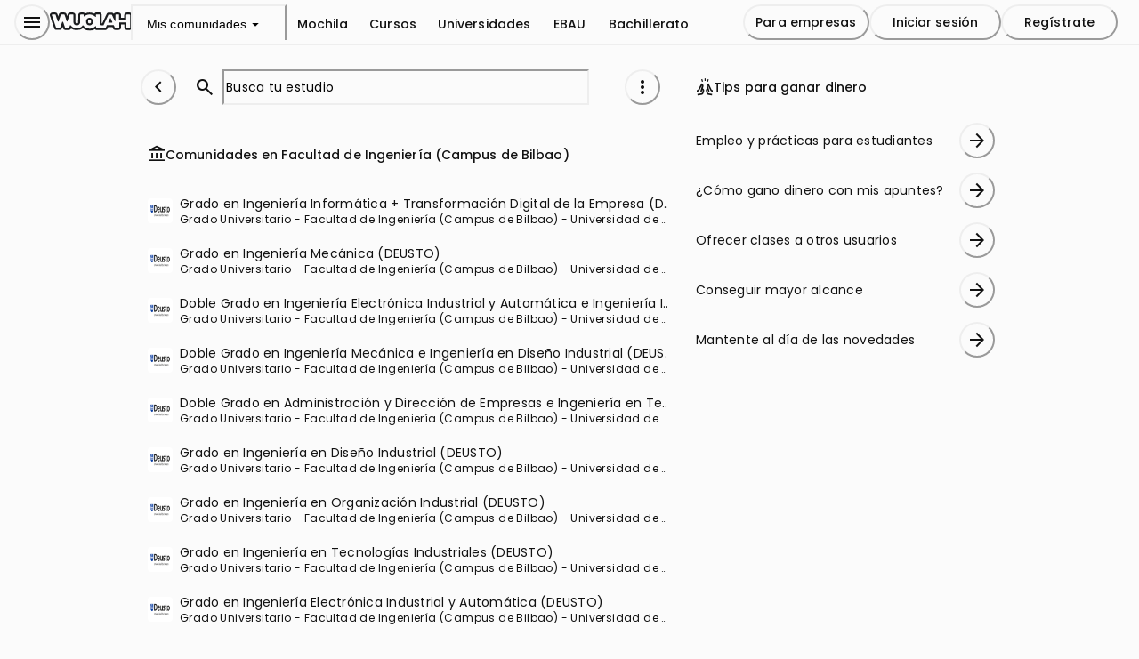

--- FILE ---
content_type: text/css
request_url: https://wuolah.com/_next/static/css/884802968bfda23e.css
body_size: 2115
content:
.CenteredBaseLayout_container__S9P5B{position:relative;z-index:0}@media(min-width:992px){.CenteredBaseLayout_container__S9P5B{display:flex;justify-content:center;padding:16px 0}}.CenteredBaseLayout_container__S9P5B .CenteredBaseLayout_adLayer__GSc9k{z-index:1}@media(max-width:767.98px){.CenteredBaseLayout_container__S9P5B .CenteredBaseLayout_adLayer__GSc9k{position:fixed;bottom:0;width:100%}}@media(min-width:768px)and (max-width:991.98px){.CenteredBaseLayout_container__S9P5B .CenteredBaseLayout_adLayer__GSc9k{position:fixed;bottom:0;width:100%}}@media(max-width:767.98px){.CenteredBaseLayout_container__S9P5B .CenteredBaseLayout_adLayer__GSc9k.CenteredBaseLayout_adLayerWithBottomElement__1uSip{bottom:80px}}@media(min-width:992px){.CenteredBaseLayout_container__S9P5B .CenteredBaseLayout_content__56fIL{width:980px;z-index:2}}.SupportingPaneLayout_layout__rzpFM{position:relative;z-index:0}@media(min-width:992px){.SupportingPaneLayout_wrapper__zPt4B{display:flex;justify-content:center;z-index:1}}.SupportingPaneLayout_container__wvAa5{z-index:1}@media(min-width:992px){.SupportingPaneLayout_container__wvAa5{display:grid;grid-template-columns:1fr 364px;grid-template-areas:"main aside";grid-gap:16px;gap:16px;width:980px;will-change:transform}.SupportingPaneLayout_container__wvAa5.SupportingPaneLayout_mirrored__kTC7V{grid-template-columns:364px 1fr;grid-template-areas:"aside main"}}.SupportingPaneLayout_container__wvAa5 .SupportingPaneLayout_content__TjIip{grid-area:main;position:relative;z-index:1}.SupportingPaneLayout_container__wvAa5 .SupportingPaneLayout_supportingPane__hR__U{grid-area:aside;display:none}@media(min-width:992px){.SupportingPaneLayout_container__wvAa5 .SupportingPaneLayout_supportingPane__hR__U{display:block;height:100%;z-index:0}}.SupportingPaneLayout_main__nlLZa{position:relative;z-index:0;border:.5px solid var(--wuolah-outline-variant);border-radius:16px}@media(max-width:991.98px){.SupportingPaneLayout_main__nlLZa{min-height:100vh}}@media(min-width:992px){.SupportingPaneLayout_main__nlLZa{width:600px}}.SupportingPaneRelatedLinks_o-typ-body-1-regular__4aIoB,.SupportingPaneRelatedLinks_o-typ-body-2-regular__O9x_C,.SupportingPaneRelatedLinks_o-typ-body-3-regular__Xj2A5,.SupportingPaneRelatedLinks_o-typ-display-1-regular__O_HZ_,.SupportingPaneRelatedLinks_o-typ-display-2-regular__39bb1,.SupportingPaneRelatedLinks_o-typ-display-3-regular__kp_dV,.SupportingPaneRelatedLinks_o-typ-header-1-b-regular__lihXi,.SupportingPaneRelatedLinks_o-typ-header-1-regular__Qwrss,.SupportingPaneRelatedLinks_o-typ-header-2-regular__4669d,.SupportingPaneRelatedLinks_o-typ-header-3-b-regular__Q7fvF,.SupportingPaneRelatedLinks_o-typ-header-3-regular__MsDVa,.SupportingPaneRelatedLinks_o-typ-label-1-b-regular__LgDug,.SupportingPaneRelatedLinks_o-typ-label-1-regular__LwsxY,.SupportingPaneRelatedLinks_o-typ-label-2-b-regular___LGdg,.SupportingPaneRelatedLinks_o-typ-label-2-regular__cnbl8,.SupportingPaneRelatedLinks_o-typ-label-3-regular__aKs5G,.SupportingPaneRelatedLinks_o-typ-title-1-b-regular__u1keN,.SupportingPaneRelatedLinks_o-typ-title-1-regular__9lbtV,.SupportingPaneRelatedLinks_o-typ-title-2-b-regular__jVrJE,.SupportingPaneRelatedLinks_o-typ-title-2-regular__BNwD0,.SupportingPaneRelatedLinks_o-typ-title-3-b-regular___QeCf,.SupportingPaneRelatedLinks_o-typ-title-3-regular__CvxOU,.SupportingPaneRelatedLinks_section__uhLI3 .SupportingPaneRelatedLinks_items__Q6JPM .SupportingPaneRelatedLinks_item__GnPYE .SupportingPaneRelatedLinks_label__Jn9g5,.SupportingPaneRelatedLinks_section__uhLI3 .SupportingPaneRelatedLinks_title__dlI3Y p{font-family:var(--wuolah-font-family-regular)}.SupportingPaneRelatedLinks_o-typ-display-1-regular__O_HZ_{font-size:3.5625rem;line-height:4rem;letter-spacing:.015625rem}.SupportingPaneRelatedLinks_o-typ-display-2-regular__39bb1{font-size:2.8125rem;line-height:3.25rem}.SupportingPaneRelatedLinks_o-typ-display-3-regular__kp_dV{font-size:2.25rem;line-height:2.75rem}.SupportingPaneRelatedLinks_o-typ-header-1-b-regular__lihXi,.SupportingPaneRelatedLinks_o-typ-header-1-regular__Qwrss{font-size:2rem;line-height:2.5rem}.SupportingPaneRelatedLinks_o-typ-header-1-b-regular__lihXi{font-weight:700}.SupportingPaneRelatedLinks_o-typ-header-2-regular__4669d{font-size:1.75rem;line-height:2.25rem}.SupportingPaneRelatedLinks_o-typ-header-3-b-regular__Q7fvF,.SupportingPaneRelatedLinks_o-typ-header-3-regular__MsDVa{font-size:1.5rem;line-height:2rem}.SupportingPaneRelatedLinks_o-typ-header-3-b-regular__Q7fvF{font-weight:600}.SupportingPaneRelatedLinks_o-typ-title-1-b-regular__u1keN,.SupportingPaneRelatedLinks_o-typ-title-1-regular__9lbtV{font-size:1.375rem;line-height:1.75rem}.SupportingPaneRelatedLinks_o-typ-title-1-b-regular__u1keN{font-weight:600}.SupportingPaneRelatedLinks_o-typ-title-2-b-regular__jVrJE,.SupportingPaneRelatedLinks_o-typ-title-2-regular__BNwD0{font-size:1rem;line-height:1.5rem;letter-spacing:.009375rem;font-weight:500}.SupportingPaneRelatedLinks_o-typ-title-2-b-regular__jVrJE{font-weight:600}.SupportingPaneRelatedLinks_o-typ-title-3-b-regular___QeCf,.SupportingPaneRelatedLinks_o-typ-title-3-regular__CvxOU,.SupportingPaneRelatedLinks_section__uhLI3 .SupportingPaneRelatedLinks_title__dlI3Y p{font-size:.875rem;line-height:1.25rem;letter-spacing:.00625rem;font-weight:500}.SupportingPaneRelatedLinks_o-typ-title-3-b-regular___QeCf{font-weight:600}.SupportingPaneRelatedLinks_o-typ-label-1-b-regular__LgDug,.SupportingPaneRelatedLinks_o-typ-label-1-regular__LwsxY,.SupportingPaneRelatedLinks_o-typ-label-2-b-regular___LGdg,.SupportingPaneRelatedLinks_o-typ-label-2-regular__cnbl8,.SupportingPaneRelatedLinks_o-typ-label-3-regular__aKs5G{font-weight:500}.SupportingPaneRelatedLinks_o-typ-label-1-b-regular__LgDug,.SupportingPaneRelatedLinks_o-typ-label-1-regular__LwsxY{font-size:.875rem;line-height:1.25rem;letter-spacing:.00625rem}.SupportingPaneRelatedLinks_o-typ-label-1-b-regular__LgDug{font-weight:600}.SupportingPaneRelatedLinks_o-typ-label-2-b-regular___LGdg,.SupportingPaneRelatedLinks_o-typ-label-2-regular__cnbl8{font-size:.75rem;line-height:1rem;letter-spacing:.03125rem}.SupportingPaneRelatedLinks_o-typ-label-2-b-regular___LGdg{font-weight:600}.SupportingPaneRelatedLinks_o-typ-label-3-regular__aKs5G{font-size:.6875rem;line-height:1rem;letter-spacing:.03125rem}.SupportingPaneRelatedLinks_o-typ-body-1-regular__4aIoB{font-size:1rem;line-height:1.5rem;letter-spacing:.03125rem;font-weight:400}.SupportingPaneRelatedLinks_o-typ-body-2-regular__O9x_C,.SupportingPaneRelatedLinks_section__uhLI3 .SupportingPaneRelatedLinks_items__Q6JPM .SupportingPaneRelatedLinks_item__GnPYE .SupportingPaneRelatedLinks_label__Jn9g5{font-size:.875rem;line-height:1.25rem;letter-spacing:.015625rem;font-weight:400}.SupportingPaneRelatedLinks_o-typ-body-3-regular__Xj2A5{font-size:.75rem;line-height:1rem;letter-spacing:.025rem;font-weight:400}.SupportingPaneRelatedLinks_o-typ-body-1-condensed__lSIH_,.SupportingPaneRelatedLinks_o-typ-body-2-condensed__2UjQ5,.SupportingPaneRelatedLinks_o-typ-body-3-condensed__SENHA,.SupportingPaneRelatedLinks_o-typ-display-1-condensed__l9a3T,.SupportingPaneRelatedLinks_o-typ-display-2-condensed__gXyVJ,.SupportingPaneRelatedLinks_o-typ-display-3-condensed__mZhtz,.SupportingPaneRelatedLinks_o-typ-header-1-condensed__06Fhx,.SupportingPaneRelatedLinks_o-typ-header-2-condensed__TjWer,.SupportingPaneRelatedLinks_o-typ-header-3-b-condensed__EmxoF,.SupportingPaneRelatedLinks_o-typ-header-3-condensed__2rYLv,.SupportingPaneRelatedLinks_o-typ-label-1-b-condensed__4C1m8,.SupportingPaneRelatedLinks_o-typ-label-1-condensed__zeCvY,.SupportingPaneRelatedLinks_o-typ-label-2-b-condensed__KPzFr,.SupportingPaneRelatedLinks_o-typ-label-2-condensed__19Up6,.SupportingPaneRelatedLinks_o-typ-label-3-condensed__ilcCY,.SupportingPaneRelatedLinks_o-typ-title-1-b-condensed__FD8SL,.SupportingPaneRelatedLinks_o-typ-title-1-condensed__6x1Dg,.SupportingPaneRelatedLinks_o-typ-title-2-b-condensed__2864A,.SupportingPaneRelatedLinks_o-typ-title-2-condensed__Ob8Cd,.SupportingPaneRelatedLinks_o-typ-title-3-b-condensed__iCmsZ,.SupportingPaneRelatedLinks_o-typ-title-3-condensed__cyEpe{font-family:var(--wuolah-font-family-condensed)}.SupportingPaneRelatedLinks_o-typ-display-1-condensed__l9a3T{font-size:3.5625rem;line-height:4rem;letter-spacing:.015625rem}.SupportingPaneRelatedLinks_o-typ-display-2-condensed__gXyVJ{font-size:2.8125rem;line-height:3.25rem}.SupportingPaneRelatedLinks_o-typ-display-3-condensed__mZhtz{font-size:2.25rem;line-height:2.75rem}.SupportingPaneRelatedLinks_o-typ-header-1-condensed__06Fhx{font-size:2rem;line-height:2.5rem}.SupportingPaneRelatedLinks_o-typ-header-2-condensed__TjWer{font-size:1.75rem;line-height:2.25rem}.SupportingPaneRelatedLinks_o-typ-header-3-b-condensed__EmxoF,.SupportingPaneRelatedLinks_o-typ-header-3-condensed__2rYLv{font-size:1.5rem;line-height:2rem}.SupportingPaneRelatedLinks_o-typ-header-3-b-condensed__EmxoF{font-weight:600}.SupportingPaneRelatedLinks_o-typ-title-1-b-condensed__FD8SL,.SupportingPaneRelatedLinks_o-typ-title-1-condensed__6x1Dg{font-size:1.375rem;line-height:1.75rem}.SupportingPaneRelatedLinks_o-typ-title-1-b-condensed__FD8SL{font-weight:600}.SupportingPaneRelatedLinks_o-typ-title-2-b-condensed__2864A,.SupportingPaneRelatedLinks_o-typ-title-2-condensed__Ob8Cd{font-size:1rem;line-height:1.5rem;letter-spacing:.009375rem;font-weight:500}.SupportingPaneRelatedLinks_o-typ-title-2-b-condensed__2864A{font-weight:600}.SupportingPaneRelatedLinks_o-typ-title-3-b-condensed__iCmsZ,.SupportingPaneRelatedLinks_o-typ-title-3-condensed__cyEpe{font-size:.875rem;line-height:1.25rem;letter-spacing:.00625rem;font-weight:500}.SupportingPaneRelatedLinks_o-typ-title-3-b-condensed__iCmsZ{font-weight:600}.SupportingPaneRelatedLinks_o-typ-label-1-b-condensed__4C1m8,.SupportingPaneRelatedLinks_o-typ-label-1-condensed__zeCvY,.SupportingPaneRelatedLinks_o-typ-label-2-b-condensed__KPzFr,.SupportingPaneRelatedLinks_o-typ-label-2-condensed__19Up6,.SupportingPaneRelatedLinks_o-typ-label-3-condensed__ilcCY{font-weight:500}.SupportingPaneRelatedLinks_o-typ-label-1-b-condensed__4C1m8,.SupportingPaneRelatedLinks_o-typ-label-1-condensed__zeCvY{font-size:.875rem;line-height:1.25rem;letter-spacing:.00625rem}.SupportingPaneRelatedLinks_o-typ-label-1-b-condensed__4C1m8{font-weight:600}.SupportingPaneRelatedLinks_o-typ-label-2-b-condensed__KPzFr,.SupportingPaneRelatedLinks_o-typ-label-2-condensed__19Up6{font-size:.75rem;line-height:1rem;letter-spacing:.03125rem}.SupportingPaneRelatedLinks_o-typ-label-2-b-condensed__KPzFr{font-weight:600}.SupportingPaneRelatedLinks_o-typ-label-3-condensed__ilcCY{font-size:.6875rem;line-height:1rem;letter-spacing:.03125rem}.SupportingPaneRelatedLinks_o-typ-body-1-condensed__lSIH_{font-size:1rem;line-height:1.5rem;letter-spacing:.03125rem;font-weight:400}.SupportingPaneRelatedLinks_o-typ-body-2-condensed__2UjQ5{font-size:.875rem;line-height:1.25rem;letter-spacing:.015625rem;font-weight:400}.SupportingPaneRelatedLinks_o-typ-body-3-condensed__SENHA{font-size:.75rem;line-height:1rem;letter-spacing:.025rem;font-weight:400}.SupportingPaneRelatedLinks_o-typ-body-1-monospace__DJN_Y,.SupportingPaneRelatedLinks_o-typ-body-2-monospace__KjYhx,.SupportingPaneRelatedLinks_o-typ-body-3-monospace__37g8Y,.SupportingPaneRelatedLinks_o-typ-display-1-monospace__pvk4Z,.SupportingPaneRelatedLinks_o-typ-display-2-monospace__hgj4a,.SupportingPaneRelatedLinks_o-typ-display-3-monospace__TY1oN,.SupportingPaneRelatedLinks_o-typ-header-1-monospace__eRtkW,.SupportingPaneRelatedLinks_o-typ-header-2-monospace__tvCmA,.SupportingPaneRelatedLinks_o-typ-header-3-b-monospace__gASm4,.SupportingPaneRelatedLinks_o-typ-header-3-monospace__HCUlY,.SupportingPaneRelatedLinks_o-typ-label-1-b-monospace__rNcIv,.SupportingPaneRelatedLinks_o-typ-label-1-monospace__OVknu,.SupportingPaneRelatedLinks_o-typ-label-2-b-monospace__W5Lu0,.SupportingPaneRelatedLinks_o-typ-label-2-monospace__D25Wj,.SupportingPaneRelatedLinks_o-typ-label-3-monospace__JmkMw,.SupportingPaneRelatedLinks_o-typ-title-1-b-monospace__apBes,.SupportingPaneRelatedLinks_o-typ-title-1-monospace__ot5GV,.SupportingPaneRelatedLinks_o-typ-title-2-b-monospace__SNmhJ,.SupportingPaneRelatedLinks_o-typ-title-2-monospace__nsDZj,.SupportingPaneRelatedLinks_o-typ-title-3-b-monospace__7OHdP,.SupportingPaneRelatedLinks_o-typ-title-3-monospace__gb7e8{font-family:var(--wuolah-font-family-monospace)}.SupportingPaneRelatedLinks_o-typ-display-1-monospace__pvk4Z{font-size:3.5625rem;line-height:4rem;letter-spacing:.015625rem}.SupportingPaneRelatedLinks_o-typ-display-2-monospace__hgj4a{font-size:2.8125rem;line-height:3.25rem}.SupportingPaneRelatedLinks_o-typ-display-3-monospace__TY1oN{font-size:2.25rem;line-height:2.75rem}.SupportingPaneRelatedLinks_o-typ-header-1-monospace__eRtkW{font-size:2rem;line-height:2.5rem}.SupportingPaneRelatedLinks_o-typ-header-2-monospace__tvCmA{font-size:1.75rem;line-height:2.25rem}.SupportingPaneRelatedLinks_o-typ-header-3-b-monospace__gASm4,.SupportingPaneRelatedLinks_o-typ-header-3-monospace__HCUlY{font-size:1.5rem;line-height:2rem}.SupportingPaneRelatedLinks_o-typ-header-3-b-monospace__gASm4{font-weight:600}.SupportingPaneRelatedLinks_o-typ-title-1-b-monospace__apBes,.SupportingPaneRelatedLinks_o-typ-title-1-monospace__ot5GV{font-size:1.375rem;line-height:1.75rem}.SupportingPaneRelatedLinks_o-typ-title-1-b-monospace__apBes{font-weight:600}.SupportingPaneRelatedLinks_o-typ-title-2-b-monospace__SNmhJ,.SupportingPaneRelatedLinks_o-typ-title-2-monospace__nsDZj{font-size:1rem;line-height:1.5rem;letter-spacing:.009375rem;font-weight:500}.SupportingPaneRelatedLinks_o-typ-title-2-b-monospace__SNmhJ{font-weight:600}.SupportingPaneRelatedLinks_o-typ-title-3-b-monospace__7OHdP,.SupportingPaneRelatedLinks_o-typ-title-3-monospace__gb7e8{font-size:.875rem;line-height:1.25rem;letter-spacing:.00625rem;font-weight:500}.SupportingPaneRelatedLinks_o-typ-title-3-b-monospace__7OHdP{font-weight:600}.SupportingPaneRelatedLinks_o-typ-label-1-b-monospace__rNcIv,.SupportingPaneRelatedLinks_o-typ-label-1-monospace__OVknu,.SupportingPaneRelatedLinks_o-typ-label-2-b-monospace__W5Lu0,.SupportingPaneRelatedLinks_o-typ-label-2-monospace__D25Wj,.SupportingPaneRelatedLinks_o-typ-label-3-monospace__JmkMw{font-weight:500}.SupportingPaneRelatedLinks_o-typ-label-1-b-monospace__rNcIv,.SupportingPaneRelatedLinks_o-typ-label-1-monospace__OVknu{font-size:.875rem;line-height:1.25rem;letter-spacing:.00625rem}.SupportingPaneRelatedLinks_o-typ-label-1-b-monospace__rNcIv{font-weight:600}.SupportingPaneRelatedLinks_o-typ-label-2-b-monospace__W5Lu0,.SupportingPaneRelatedLinks_o-typ-label-2-monospace__D25Wj{font-size:.75rem;line-height:1rem;letter-spacing:.03125rem}.SupportingPaneRelatedLinks_o-typ-label-2-b-monospace__W5Lu0{font-weight:600}.SupportingPaneRelatedLinks_o-typ-label-3-monospace__JmkMw{font-size:.6875rem;line-height:1rem;letter-spacing:.03125rem}.SupportingPaneRelatedLinks_o-typ-body-1-monospace__DJN_Y{font-size:1rem;line-height:1.5rem;letter-spacing:.03125rem;font-weight:400}.SupportingPaneRelatedLinks_o-typ-body-2-monospace__KjYhx{font-size:.875rem;line-height:1.25rem;letter-spacing:.015625rem;font-weight:400}.SupportingPaneRelatedLinks_o-typ-body-3-monospace__37g8Y{font-size:.75rem;line-height:1rem;letter-spacing:.025rem;font-weight:400}.SupportingPaneRelatedLinks_o-typ-body-1-calligraphy__li9sj,.SupportingPaneRelatedLinks_o-typ-body-2-calligraphy__gr5Fd,.SupportingPaneRelatedLinks_o-typ-body-3-calligraphy__LO2_z,.SupportingPaneRelatedLinks_o-typ-display-1-calligraphy___BgPJ,.SupportingPaneRelatedLinks_o-typ-display-2-calligraphy__Dce_V,.SupportingPaneRelatedLinks_o-typ-display-3-calligraphy__13i7_,.SupportingPaneRelatedLinks_o-typ-header-1-calligraphy__S0NpP,.SupportingPaneRelatedLinks_o-typ-header-2-calligraphy__FUdKl,.SupportingPaneRelatedLinks_o-typ-header-3-b-calligraphy__7W7kc,.SupportingPaneRelatedLinks_o-typ-header-3-calligraphy___ri_K,.SupportingPaneRelatedLinks_o-typ-label-1-b-calligraphy__zcO3n,.SupportingPaneRelatedLinks_o-typ-label-1-calligraphy__4hDA9,.SupportingPaneRelatedLinks_o-typ-label-2-b-calligraphy__ZXfZR,.SupportingPaneRelatedLinks_o-typ-label-2-calligraphy__n_Z0F,.SupportingPaneRelatedLinks_o-typ-label-3-calligraphy__yL1pE,.SupportingPaneRelatedLinks_o-typ-title-1-b-calligraphy__iUjf0,.SupportingPaneRelatedLinks_o-typ-title-1-calligraphy__x3bIU,.SupportingPaneRelatedLinks_o-typ-title-2-b-calligraphy__8ZIe9,.SupportingPaneRelatedLinks_o-typ-title-2-calligraphy__4jvbw,.SupportingPaneRelatedLinks_o-typ-title-3-b-calligraphy__uffQn,.SupportingPaneRelatedLinks_o-typ-title-3-calligraphy__cX1I1{font-family:var(--wuolah-font-family-calligraphy)}.SupportingPaneRelatedLinks_o-typ-display-1-calligraphy___BgPJ{font-size:3.5625rem;line-height:4rem;letter-spacing:.015625rem}.SupportingPaneRelatedLinks_o-typ-display-2-calligraphy__Dce_V{font-size:2.8125rem;line-height:3.25rem}.SupportingPaneRelatedLinks_o-typ-display-3-calligraphy__13i7_{font-size:2.25rem;line-height:2.75rem}.SupportingPaneRelatedLinks_o-typ-header-1-calligraphy__S0NpP{font-size:2rem;line-height:2.5rem}.SupportingPaneRelatedLinks_o-typ-header-2-calligraphy__FUdKl{font-size:1.75rem;line-height:2.25rem}.SupportingPaneRelatedLinks_o-typ-header-3-b-calligraphy__7W7kc,.SupportingPaneRelatedLinks_o-typ-header-3-calligraphy___ri_K{font-size:1.5rem;line-height:2rem}.SupportingPaneRelatedLinks_o-typ-header-3-b-calligraphy__7W7kc{font-weight:600}.SupportingPaneRelatedLinks_o-typ-title-1-b-calligraphy__iUjf0,.SupportingPaneRelatedLinks_o-typ-title-1-calligraphy__x3bIU{font-size:1.375rem;line-height:1.75rem}.SupportingPaneRelatedLinks_o-typ-title-1-b-calligraphy__iUjf0{font-weight:600}.SupportingPaneRelatedLinks_o-typ-title-2-b-calligraphy__8ZIe9,.SupportingPaneRelatedLinks_o-typ-title-2-calligraphy__4jvbw{font-size:1rem;line-height:1.5rem;letter-spacing:.009375rem;font-weight:500}.SupportingPaneRelatedLinks_o-typ-title-2-b-calligraphy__8ZIe9{font-weight:600}.SupportingPaneRelatedLinks_o-typ-title-3-b-calligraphy__uffQn,.SupportingPaneRelatedLinks_o-typ-title-3-calligraphy__cX1I1{font-size:.875rem;line-height:1.25rem;letter-spacing:.00625rem;font-weight:500}.SupportingPaneRelatedLinks_o-typ-title-3-b-calligraphy__uffQn{font-weight:600}.SupportingPaneRelatedLinks_o-typ-label-1-b-calligraphy__zcO3n,.SupportingPaneRelatedLinks_o-typ-label-1-calligraphy__4hDA9,.SupportingPaneRelatedLinks_o-typ-label-2-b-calligraphy__ZXfZR,.SupportingPaneRelatedLinks_o-typ-label-2-calligraphy__n_Z0F,.SupportingPaneRelatedLinks_o-typ-label-3-calligraphy__yL1pE{font-weight:500}.SupportingPaneRelatedLinks_o-typ-label-1-b-calligraphy__zcO3n,.SupportingPaneRelatedLinks_o-typ-label-1-calligraphy__4hDA9{font-size:.875rem;line-height:1.25rem;letter-spacing:.00625rem}.SupportingPaneRelatedLinks_o-typ-label-1-b-calligraphy__zcO3n{font-weight:600}.SupportingPaneRelatedLinks_o-typ-label-2-b-calligraphy__ZXfZR,.SupportingPaneRelatedLinks_o-typ-label-2-calligraphy__n_Z0F{font-size:.75rem;line-height:1rem;letter-spacing:.03125rem}.SupportingPaneRelatedLinks_o-typ-label-2-b-calligraphy__ZXfZR{font-weight:600}.SupportingPaneRelatedLinks_o-typ-label-3-calligraphy__yL1pE{font-size:.6875rem;line-height:1rem;letter-spacing:.03125rem}.SupportingPaneRelatedLinks_o-typ-body-1-calligraphy__li9sj{font-size:1rem;line-height:1.5rem;letter-spacing:.03125rem;font-weight:400}.SupportingPaneRelatedLinks_o-typ-body-2-calligraphy__gr5Fd{font-size:.875rem;line-height:1.25rem;letter-spacing:.015625rem;font-weight:400}.SupportingPaneRelatedLinks_o-typ-body-3-calligraphy__LO2_z{font-size:.75rem;line-height:1rem;letter-spacing:.025rem;font-weight:400}.SupportingPaneRelatedLinks_section__uhLI3{padding-bottom:8px}.SupportingPaneRelatedLinks_section__uhLI3 .SupportingPaneRelatedLinks_title__dlI3Y{display:flex;align-items:center;gap:8px;height:64px;padding:0 4px 0 16px;letter-spacing:.15px;color:var(--wuolah-on-surface-variant)}.SupportingPaneRelatedLinks_section__uhLI3 .SupportingPaneRelatedLinks_title__dlI3Y .SupportingPaneRelatedLinks_icon__wm14Q{display:flex;align-items:center}.SupportingPaneRelatedLinks_section__uhLI3 .SupportingPaneRelatedLinks_title__dlI3Y .SupportingPaneRelatedLinks_icon__wm14Q span{font-size:20px}.SupportingPaneRelatedLinks_section__uhLI3 .SupportingPaneRelatedLinks_title__dlI3Y p{color:var(--wuolah-on-surface)}.SupportingPaneRelatedLinks_section__uhLI3 .SupportingPaneRelatedLinks_items__Q6JPM .SupportingPaneRelatedLinks_itemLink__bkzya{display:block;cursor:pointer}.SupportingPaneRelatedLinks_section__uhLI3 .SupportingPaneRelatedLinks_items__Q6JPM .SupportingPaneRelatedLinks_itemLink__bkzya:hover{background-color:color-mix(in srgb,transparent,var(--wuolah-on-surface) 8%)}.SupportingPaneRelatedLinks_section__uhLI3 .SupportingPaneRelatedLinks_items__Q6JPM .SupportingPaneRelatedLinks_itemLink__bkzya:active{background-color:color-mix(in srgb,transparent,var(--wuolah-on-surface) 12%)}.SupportingPaneRelatedLinks_section__uhLI3 .SupportingPaneRelatedLinks_items__Q6JPM .SupportingPaneRelatedLinks_item__GnPYE{display:grid;grid-template-columns:1fr 48px;align-items:center;grid-gap:12px;gap:12px;height:56px;padding:0 8px 0 16px}.SupportingPaneRelatedLinks_section__uhLI3 .SupportingPaneRelatedLinks_items__Q6JPM .SupportingPaneRelatedLinks_item__GnPYE .SupportingPaneRelatedLinks_button__zkXiT{display:flex;justify-content:center;align-items:center}.SupportingPaneLayoutContent_container__3OSQ6{position:relative;background-color:var(--wuolah-surface)}@media(max-width:991.98px){.SupportingPaneLayoutContent_container__3OSQ6{min-height:100vh}}@media(min-width:992px){.SupportingPaneLayoutContent_container__3OSQ6{min-height:calc(100vh - 50px - 16px - 16px);border-radius:16px}}.SupportingPaneLayoutContent_container__3OSQ6 .SupportingPaneLayoutContent_header__GfTSY{position:-webkit-sticky;position:sticky;top:0;z-index:3}@media(min-width:992px){.SupportingPaneLayoutContent_container__3OSQ6 .SupportingPaneLayoutContent_header__GfTSY{top:50px;will-change:transform}}.SupportingPaneLayoutContent_container__3OSQ6 .SupportingPaneLayoutContent_body__BtxSK{z-index:2}

--- FILE ---
content_type: text/javascript
request_url: https://wuolah.com/_next/static/chunks/10963-8953fc3281c292ce.js
body_size: 4515
content:
(self.webpackChunk_N_E=self.webpackChunk_N_E||[]).push([[10963],{13042:function(e,d,t){"use strict";t.d(d,{u:function(){return n}});var o=t(52322),l=t(91338),a=t(51390),i=t(62054),r=t(28540),p=t(71399),s=t(92797);let n=e=>{let{sponsor:d}=e;if(!d)return null;switch(d.creativeType){case l.wtM.ASIDE_ACTION:return(0,o.jsx)(a.z,{creative:d},d.creativeId);case l.wtM.ASIDE_ENGAGE:return(0,o.jsx)(i.v,{creative:d},d.creativeId);case l.wtM.ASIDE_INFOCARD:return(0,o.jsx)(r.T,{creative:d},d.creativeId);case l.wtM.STORY_CARD:return(0,o.jsx)(s.g,{creative:d},d.creativeId);case l.wtM.ASIDE_SPOTIFY:return(0,o.jsx)(p.r,{sponsor:d},d.creativeId);default:return null}}},89496:function(e,d,t){"use strict";t.d(d,{w:function(){return f}});var o=t(52322),l=t(31171),a=t(2784),i=t(91338),r=t(6364),p=t(17573),s=t(166),n=t(22629),c=t(43513),_=t(51390),y=t(62054),A=t(28540),u=t(71399),m=t(92797),g=t(59178),b=t(34717),h=t.n(b);let f=a.memo(e=>{let{adUnitKey:d,headerBiddingEnabled:t}=e,{t:b}=(0,l.qM)(),f=(0,a.useRef)((0,r.Z)()),v=(0,c.u)({partialSlotId:f.current}),{show:S}=(0,p.Z)(),{data:I}=(0,s.o$)([{adUnitId:d,creativeId:null==v?void 0:v.creativeId,adSetId:null==v?void 0:v.lineItemId,campaignId:null==v?void 0:v.orderId}],!!v),[k,B]=(0,a.useState)(null);(0,a.useEffect)(()=>{I&&I.length>0&&B((0,o.jsx)(o.Fragment,{children:I.map(e=>{switch(e.creativeType){case i.wtM.ASIDE_ACTION:return(0,o.jsx)(_.z,{creative:e,fromGamWuoladsTunnel:!0,lineItemId:null==v?void 0:v.lineItemId,orderId:null==v?void 0:v.orderId,gamClickUrl:null==v?void 0:v.clickUrl,gamGdprConsentString:null==v?void 0:v.gdprConsent},e.creativeId);case i.wtM.ASIDE_ENGAGE:return(0,o.jsx)(y.v,{creative:e,fromGamWuoladsTunnel:!0,lineItemId:null==v?void 0:v.lineItemId,orderId:null==v?void 0:v.orderId},e.creativeId);case i.wtM.ASIDE_INFOCARD:return(0,o.jsx)(A.T,{creative:e,fromGamWuoladsTunnel:!0,lineItemId:null==v?void 0:v.lineItemId,orderId:null==v?void 0:v.orderId,gamClickUrl:null==v?void 0:v.clickUrl,gamGdprConsentString:null==v?void 0:v.gdprConsent},e.creativeId);case i.wtM.STORY_CARD:return(0,o.jsx)(m.g,{creative:e,fromGamWuoladsTunnel:!0,lineItemId:null==v?void 0:v.lineItemId,orderId:null==v?void 0:v.orderId,gamClickUrl:null==v?void 0:v.clickUrl,gamGdprConsentString:null==v?void 0:v.gdprConsent},e.creativeId);case i.wtM.ASIDE_SPOTIFY:return(0,o.jsx)(u.r,{sponsor:e,fromGamWuoladsTunnel:!0,lineItemId:null==v?void 0:v.lineItemId,orderId:null==v?void 0:v.orderId},e.creativeId);default:return null}})}))},[I,v]);let C=(0,a.useCallback)(()=>{B(null)},[]);if(!S)return null;let x=h().programmaticContainer;return k&&(x+=" ".concat(h().gamWuoladsAdContent)),(0,o.jsx)("div",{className:x,children:(0,o.jsxs)("div",{className:h().programmaticContent,children:[(0,o.jsxs)("div",{className:h().programmaticAdPlaceholder,children:[(0,o.jsx)("div",{className:h().programmaticAdPlaceholderIcon,children:(0,o.jsx)(n.x,{symbol:"campaign"})}),(0,o.jsx)("p",{children:b("advertisement")})]}),(0,o.jsxs)("div",{className:h().programmaticAdSlot,children:[(0,o.jsx)(g.Q,{onRefreshAd:C,suffixDivId:f.current,adUnitKey:d,pointerEventsDisabled:!!k,headerBiddingEnabled:t}),k]})]})})});f.displayName="AsideBtfAd"},13706:function(e,d,t){"use strict";t.d(d,{q:function(){return f}});var o=t(52322),l=t(31171),a=t(2784),i=t(91338),r=t(6364),p=t(17573),s=t(166),n=t(22629),c=t(43513),_=t(51390),y=t(62054),A=t(28540),u=t(71399),m=t(92797),g=t(59178),b=t(24002),h=t.n(b);let f=a.memo(e=>{let{adUnitKey:d,headerBiddingEnabled:t}=e,{t:b}=(0,l.qM)(),f=(0,a.useRef)((0,r.Z)()),v=(0,c.u)({partialSlotId:f.current}),{show:S}=(0,p.Z)(),{data:I}=(0,s.o$)([{adUnitId:d,creativeId:null==v?void 0:v.creativeId,adSetId:null==v?void 0:v.lineItemId,campaignId:null==v?void 0:v.orderId}],!!v),[k,B]=(0,a.useState)(null);(0,a.useEffect)(()=>{I&&I.length>0&&B((0,o.jsx)(o.Fragment,{children:I.map(e=>{switch(e.creativeType){case i.wtM.ASIDE_ACTION:return(0,o.jsx)(_.z,{creative:e,fromGamWuoladsTunnel:!0,lineItemId:null==v?void 0:v.lineItemId,orderId:null==v?void 0:v.orderId,gamClickUrl:null==v?void 0:v.clickUrl,gamGdprConsentString:null==v?void 0:v.gdprConsent},e.creativeId);case i.wtM.ASIDE_ENGAGE:return(0,o.jsx)(y.v,{creative:e,fromGamWuoladsTunnel:!0,lineItemId:null==v?void 0:v.lineItemId,orderId:null==v?void 0:v.orderId},e.creativeId);case i.wtM.ASIDE_INFOCARD:return(0,o.jsx)(A.T,{creative:e,fromGamWuoladsTunnel:!0,lineItemId:null==v?void 0:v.lineItemId,orderId:null==v?void 0:v.orderId,gamClickUrl:null==v?void 0:v.clickUrl,gamGdprConsentString:null==v?void 0:v.gdprConsent},e.creativeId);case i.wtM.STORY_CARD:return(0,o.jsx)(m.g,{creative:e,fromGamWuoladsTunnel:!0,lineItemId:null==v?void 0:v.lineItemId,orderId:null==v?void 0:v.orderId,gamClickUrl:null==v?void 0:v.clickUrl,gamGdprConsentString:null==v?void 0:v.gdprConsent},e.creativeId);case i.wtM.ASIDE_SPOTIFY:return(0,o.jsx)(u.r,{sponsor:e,fromGamWuoladsTunnel:!0,lineItemId:null==v?void 0:v.lineItemId,orderId:null==v?void 0:v.orderId},e.creativeId);default:return null}})}))},[I,v]);let C=(0,a.useCallback)(()=>{B(null)},[]);if(!S)return null;let x=h().programmaticContainer;return k&&(x+=" ".concat(h().gamWuoladsAdContent)),(0,o.jsx)("div",{className:x,children:(0,o.jsxs)("div",{className:h().programmaticContent,children:[(0,o.jsxs)("div",{className:h().programmaticAdPlaceholder,children:[(0,o.jsx)("div",{className:h().programmaticAdPlaceholderIcon,children:(0,o.jsx)(n.x,{symbol:"campaign"})}),(0,o.jsx)("p",{children:b("advertisement")})]}),(0,o.jsxs)("div",{className:h().programmaticAdSlot,children:[(0,o.jsx)(g.Q,{suffixDivId:f.current,adUnitKey:d,onRefreshAd:C,pointerEventsDisabled:!!k,headerBiddingEnabled:t}),k]})]})})});f.displayName="AsideStickedAd"},41300:function(e,d,t){"use strict";t.d(d,{p:function(){return i}});var o=t(52322),l=t(64171),a=t.n(l);let i=e=>{let{sponsor:d}=e,t=new URL(d.payload.spotifyUrl);return(0,o.jsx)("iframe",{className:a().spotifyIframe,width:"364",height:"474",src:"https://open.spotify.com/embed/".concat(t.pathname+t.search),title:"Spotify",frameBorder:"0",allow:"autoplay; clipboard-write; encrypted-media; fullscreen; picture-in-picture;"})}},28100:function(e,d,t){"use strict";t.d(d,{D:function(){return y}});var o=t(52322),l=t(41391),a=t.n(l),i=t(64076),r=t(96517),p=t(93261),s=t(87950),n=t(59030),c=t(12445),_=t.n(c);let y=e=>{let{sponsor:d,fromGamWuoladsTunnel:t=!1,gamClickUrl:l,gamGdprConsentString:c,lineItemId:y,orderId:A}=e,u=a()(d.payload.videoUrl),{captureAdsClick:m}=(0,i.P)();return(0,o.jsx)("a",{className:_().link,onClick:()=>{m({name:r.yE.CLICK,category:r.QY.DISPLAY,adUnitId:null==d?void 0:d.adUnitId,adSetId:t?y:null==d?void 0:d.adSetId,adAdvertiserId:null==d?void 0:d.advertiserId,adCreativeId:null==d?void 0:d.creativeId,adCreativeType:null==d?void 0:d.creativeType,adCampaignId:t?A:null==d?void 0:d.campaignId,requestId:null==d?void 0:d.requestId,scope:t?r.F.GAM:r.F.WUOLADS,place:"video"}),(0,s.A)(null==d?void 0:d.triggers,n.yx.CLICK),(0,p.M)(d.payload.actionUrl,d.creativeId,d.adUnitId,l,c)},children:(0,o.jsxs)("div",{className:_().mediaContainer,children:[d.payload.videoType===n.gh.YOUTUBE&&(0,o.jsx)("iframe",{width:"364",height:"204",src:"https://www.youtube.com/embed/".concat(u,"?autoplay=1&mute=1&controls=0&loop=1"),title:"YouTube video player",frameBorder:"0",allow:"accelerometer; autoplay; clipboard-write; encrypted-media; gyroscope; picture-in-picture; web-share",referrerPolicy:"strict-origin-when-cross-origin"}),(d.payload.videoType===n.gh.URL||d.payload.videoType===n.gh.VIDEO)&&(0,o.jsx)("video",{className:_().mediaContainer_video,controls:!1,autoPlay:!0,muted:!0,playsInline:!0,children:(0,o.jsx)("source",{src:d.payload.videoUrl,type:"video/mp4"})})]})})}},59178:function(e,d,t){"use strict";t.d(d,{Q:function(){return s}});var o=t(52322),l=t(2784),a=t(6364),i=t(14165),r=t(35700),p=t(87007);let s=l.memo(e=>{let{adUnitKey:d,onRenderAd:t,onRefreshAd:s,suffixDivId:n,pointerEventsDisabled:c,headerBiddingEnabled:_}=e,y=(0,l.useRef)(null),A=p.d.aside[d],u=A.sizes,[m,g]=(0,l.useState)(!!y.current),b=(0,l.useRef)("".concat(d,"-").concat(n||(0,a.Z)()));return(0,i.x)({adUnit:A.code,sizes:u,variant:r.EI.ASIDE,enabled:m,id:b.current,onRenderAd:t,headerBiddingEnabled:_,shouldRefresh:!0,onRefreshAd:s}),(0,l.useEffect)(()=>{let e=setInterval(()=>{var d;(null===(d=(0,r.j2)())||void 0===d?void 0:d.pubadsReady)&&y.current&&(g(!0),clearInterval(e))},500),d=setTimeout(()=>{clearInterval(e)},3e4);return()=>{clearInterval(e),clearTimeout(d)}},[]),(0,o.jsx)("div",{style:{position:c?"absolute":"static",right:c?0:"unset",pointerEvents:c?"none":"auto"},children:(0,o.jsx)("div",{style:{lineHeight:"0px",height:"auto"},ref:y,id:b.current})})});s.displayName="AsideAdSlot"},43832:function(e,d,t){"use strict";t.d(d,{J:function(){return c},x:function(){return _}});var o=t(52322),l=t(69978),a=t(70482),i=t(5632),r=t(4318),p=t(2784),s=t(91338);let n=(0,p.createContext)({isReady:!1,searchText:null,sort:a.T3.RELEVANT,entitySubtype:null,creator:null,setSearchText:()=>{},setSort:()=>{},setEntitySubtype:()=>{},setCreator:()=>{},resetFilters:()=>{},provider:!1}),c=e=>{let{children:d}=e,{isReady:t}=(0,i.useRouter)(),[c,_]=(0,r.v1)("searchText"),[y,A]=(0,r.v1)("sort",(0,r.jx)(Object.values(a.T3))),[u,m]=(0,r.v1)("category",(0,r.S$)(r.Oi)),[g,b]=(0,r.v1)("creator",(0,r.S$)(r.Oi)),h=(0,p.useMemo)(()=>{if(!u)return null;let e=Object.values({...a.lr,...s.f8f});return u.filter(d=>e.includes(d))},[u]),f=(0,p.useCallback)(e=>{m(e)},[m]),v=(0,p.useMemo)(()=>{if(g)return g.filter(Boolean)},[g]),S=(0,p.useCallback)(e=>{b(e)},[b]),I=(0,p.useCallback)(()=>{A(a.T3.RELEVANT),f(null),S(null)},[A,f,S]),[k,B]=(0,l.N)(c,500);(0,p.useEffect)(()=>{_(k)},[k,_]);let C=(0,p.useMemo)(()=>({isReady:t,searchText:c||null,sort:y||a.T3.RELEVANT,entitySubtype:h,creator:v||null,setSearchText:e=>{B(e||null)},setSort:A,setEntitySubtype:f,setCreator:S,resetFilters:I,provider:!0}),[t,c,y,h,v,B,A,f,S,I]);return(0,o.jsx)(n.Provider,{value:C,children:d})},_=()=>(0,p.useContext)(n)},34717:function(e){e.exports={"o-typ-body-3-regular":"AsideBtfAd_o-typ-body-3-regular__tW9s4",programmaticContainer:"AsideBtfAd_programmaticContainer__9xzcg",programmaticContent:"AsideBtfAd_programmaticContent__1E7SL",programmaticAdPlaceholder:"AsideBtfAd_programmaticAdPlaceholder__5TjLQ","o-typ-body-2-regular":"AsideBtfAd_o-typ-body-2-regular__xWsE9","o-typ-body-1-regular":"AsideBtfAd_o-typ-body-1-regular__HMYdU","o-typ-label-3-regular":"AsideBtfAd_o-typ-label-3-regular__KfBb2","o-typ-label-2-regular":"AsideBtfAd_o-typ-label-2-regular__a_vKx","o-typ-label-2-b-regular":"AsideBtfAd_o-typ-label-2-b-regular__e9FVm","o-typ-label-1-regular":"AsideBtfAd_o-typ-label-1-regular__vGbgo","o-typ-label-1-b-regular":"AsideBtfAd_o-typ-label-1-b-regular__HccxH","o-typ-title-3-regular":"AsideBtfAd_o-typ-title-3-regular__ixIXg","o-typ-title-3-b-regular":"AsideBtfAd_o-typ-title-3-b-regular__PM_jG","o-typ-title-2-regular":"AsideBtfAd_o-typ-title-2-regular__CVQLL","o-typ-title-2-b-regular":"AsideBtfAd_o-typ-title-2-b-regular__smGHs","o-typ-title-1-regular":"AsideBtfAd_o-typ-title-1-regular__P8Ue4","o-typ-title-1-b-regular":"AsideBtfAd_o-typ-title-1-b-regular__0l8oW","o-typ-header-3-regular":"AsideBtfAd_o-typ-header-3-regular__s0SzC","o-typ-header-3-b-regular":"AsideBtfAd_o-typ-header-3-b-regular__x7mhy","o-typ-header-2-regular":"AsideBtfAd_o-typ-header-2-regular__dn5uw","o-typ-header-1-regular":"AsideBtfAd_o-typ-header-1-regular__wj3GJ","o-typ-header-1-b-regular":"AsideBtfAd_o-typ-header-1-b-regular__NrqSw","o-typ-display-3-regular":"AsideBtfAd_o-typ-display-3-regular__QxNEl","o-typ-display-2-regular":"AsideBtfAd_o-typ-display-2-regular__hrd6D","o-typ-display-1-regular":"AsideBtfAd_o-typ-display-1-regular__o46iV","o-typ-body-3-condensed":"AsideBtfAd_o-typ-body-3-condensed__LCQb2","o-typ-body-2-condensed":"AsideBtfAd_o-typ-body-2-condensed__iqINQ","o-typ-body-1-condensed":"AsideBtfAd_o-typ-body-1-condensed__E9yeL","o-typ-label-3-condensed":"AsideBtfAd_o-typ-label-3-condensed__3OuPY","o-typ-label-2-condensed":"AsideBtfAd_o-typ-label-2-condensed__pzxcg","o-typ-label-2-b-condensed":"AsideBtfAd_o-typ-label-2-b-condensed__EEd56","o-typ-label-1-condensed":"AsideBtfAd_o-typ-label-1-condensed__ekt7x","o-typ-label-1-b-condensed":"AsideBtfAd_o-typ-label-1-b-condensed__4POpM","o-typ-title-3-condensed":"AsideBtfAd_o-typ-title-3-condensed__bCCXN","o-typ-title-3-b-condensed":"AsideBtfAd_o-typ-title-3-b-condensed__h7bzL","o-typ-title-2-condensed":"AsideBtfAd_o-typ-title-2-condensed__rNw5P","o-typ-title-2-b-condensed":"AsideBtfAd_o-typ-title-2-b-condensed__BjZQQ","o-typ-title-1-condensed":"AsideBtfAd_o-typ-title-1-condensed__7nTK0","o-typ-title-1-b-condensed":"AsideBtfAd_o-typ-title-1-b-condensed__vHNwC","o-typ-header-3-condensed":"AsideBtfAd_o-typ-header-3-condensed__G83Zd","o-typ-header-3-b-condensed":"AsideBtfAd_o-typ-header-3-b-condensed__p97BT","o-typ-header-2-condensed":"AsideBtfAd_o-typ-header-2-condensed__FoSex","o-typ-header-1-condensed":"AsideBtfAd_o-typ-header-1-condensed__nwtwN","o-typ-display-3-condensed":"AsideBtfAd_o-typ-display-3-condensed__op9JA","o-typ-display-2-condensed":"AsideBtfAd_o-typ-display-2-condensed__M3GwD","o-typ-display-1-condensed":"AsideBtfAd_o-typ-display-1-condensed__ZpxU1","o-typ-body-3-monospace":"AsideBtfAd_o-typ-body-3-monospace__T1gt6","o-typ-body-2-monospace":"AsideBtfAd_o-typ-body-2-monospace__jn91L","o-typ-body-1-monospace":"AsideBtfAd_o-typ-body-1-monospace__PDWH_","o-typ-label-3-monospace":"AsideBtfAd_o-typ-label-3-monospace__G7Amm","o-typ-label-2-monospace":"AsideBtfAd_o-typ-label-2-monospace__ieNVw","o-typ-label-2-b-monospace":"AsideBtfAd_o-typ-label-2-b-monospace__RZtAP","o-typ-label-1-monospace":"AsideBtfAd_o-typ-label-1-monospace__Y9ySD","o-typ-label-1-b-monospace":"AsideBtfAd_o-typ-label-1-b-monospace__8lqhq","o-typ-title-3-monospace":"AsideBtfAd_o-typ-title-3-monospace__36_8d","o-typ-title-3-b-monospace":"AsideBtfAd_o-typ-title-3-b-monospace__0r0Jt","o-typ-title-2-monospace":"AsideBtfAd_o-typ-title-2-monospace__D6dJE","o-typ-title-2-b-monospace":"AsideBtfAd_o-typ-title-2-b-monospace__J_vGw","o-typ-title-1-monospace":"AsideBtfAd_o-typ-title-1-monospace__asSLN","o-typ-title-1-b-monospace":"AsideBtfAd_o-typ-title-1-b-monospace__nLpRy","o-typ-header-3-monospace":"AsideBtfAd_o-typ-header-3-monospace__24r6_","o-typ-header-3-b-monospace":"AsideBtfAd_o-typ-header-3-b-monospace__C3jRW","o-typ-header-2-monospace":"AsideBtfAd_o-typ-header-2-monospace__BscbZ","o-typ-header-1-monospace":"AsideBtfAd_o-typ-header-1-monospace__OYDRv","o-typ-display-3-monospace":"AsideBtfAd_o-typ-display-3-monospace__s8qBU","o-typ-display-2-monospace":"AsideBtfAd_o-typ-display-2-monospace__3gci2","o-typ-display-1-monospace":"AsideBtfAd_o-typ-display-1-monospace__tJHoN","o-typ-body-3-calligraphy":"AsideBtfAd_o-typ-body-3-calligraphy__Uql2t","o-typ-body-2-calligraphy":"AsideBtfAd_o-typ-body-2-calligraphy__ltvwj","o-typ-body-1-calligraphy":"AsideBtfAd_o-typ-body-1-calligraphy__a4h0b","o-typ-label-3-calligraphy":"AsideBtfAd_o-typ-label-3-calligraphy__kZMIU","o-typ-label-2-calligraphy":"AsideBtfAd_o-typ-label-2-calligraphy__mqpZl","o-typ-label-2-b-calligraphy":"AsideBtfAd_o-typ-label-2-b-calligraphy__f2C5Z","o-typ-label-1-calligraphy":"AsideBtfAd_o-typ-label-1-calligraphy__ykEgg","o-typ-label-1-b-calligraphy":"AsideBtfAd_o-typ-label-1-b-calligraphy__jM5qC","o-typ-title-3-calligraphy":"AsideBtfAd_o-typ-title-3-calligraphy__4h0iF","o-typ-title-3-b-calligraphy":"AsideBtfAd_o-typ-title-3-b-calligraphy__ck41s","o-typ-title-2-calligraphy":"AsideBtfAd_o-typ-title-2-calligraphy__fErU0","o-typ-title-2-b-calligraphy":"AsideBtfAd_o-typ-title-2-b-calligraphy__QFVLx","o-typ-title-1-calligraphy":"AsideBtfAd_o-typ-title-1-calligraphy__hBBah","o-typ-title-1-b-calligraphy":"AsideBtfAd_o-typ-title-1-b-calligraphy__RR8o7","o-typ-header-3-calligraphy":"AsideBtfAd_o-typ-header-3-calligraphy__hh6uP","o-typ-header-3-b-calligraphy":"AsideBtfAd_o-typ-header-3-b-calligraphy__WmJrA","o-typ-header-2-calligraphy":"AsideBtfAd_o-typ-header-2-calligraphy__YDwJW","o-typ-header-1-calligraphy":"AsideBtfAd_o-typ-header-1-calligraphy__3aaBY","o-typ-display-3-calligraphy":"AsideBtfAd_o-typ-display-3-calligraphy__u9j4F","o-typ-display-2-calligraphy":"AsideBtfAd_o-typ-display-2-calligraphy__bR9z0","o-typ-display-1-calligraphy":"AsideBtfAd_o-typ-display-1-calligraphy__5v8Cs",programmaticAdPlaceholderIcon:"AsideBtfAd_programmaticAdPlaceholderIcon__lPrBy",programmaticAdSlot:"AsideBtfAd_programmaticAdSlot__V199T",gamWuoladsAdContent:"AsideBtfAd_gamWuoladsAdContent__F7qjb"}},24002:function(e){e.exports={"o-typ-body-3-regular":"AsideStickedAd_o-typ-body-3-regular__skf9x",programmaticContainer:"AsideStickedAd_programmaticContainer__ujbGC",programmaticContent:"AsideStickedAd_programmaticContent__ambA2",programmaticAdPlaceholder:"AsideStickedAd_programmaticAdPlaceholder__ipkTs","o-typ-body-2-regular":"AsideStickedAd_o-typ-body-2-regular__5BV1p","o-typ-body-1-regular":"AsideStickedAd_o-typ-body-1-regular__iCQGb","o-typ-label-3-regular":"AsideStickedAd_o-typ-label-3-regular__oNgYY","o-typ-label-2-regular":"AsideStickedAd_o-typ-label-2-regular__Xi1Bg","o-typ-label-2-b-regular":"AsideStickedAd_o-typ-label-2-b-regular__Ms3wu","o-typ-label-1-regular":"AsideStickedAd_o-typ-label-1-regular__85Y8q","o-typ-label-1-b-regular":"AsideStickedAd_o-typ-label-1-b-regular__C64ex","o-typ-title-3-regular":"AsideStickedAd_o-typ-title-3-regular__Cu8HN","o-typ-title-3-b-regular":"AsideStickedAd_o-typ-title-3-b-regular__7ki2N","o-typ-title-2-regular":"AsideStickedAd_o-typ-title-2-regular__u7r2K","o-typ-title-2-b-regular":"AsideStickedAd_o-typ-title-2-b-regular__0Xm4p","o-typ-title-1-regular":"AsideStickedAd_o-typ-title-1-regular__DJwzU","o-typ-title-1-b-regular":"AsideStickedAd_o-typ-title-1-b-regular__DihXp","o-typ-header-3-regular":"AsideStickedAd_o-typ-header-3-regular__QR5Z_","o-typ-header-3-b-regular":"AsideStickedAd_o-typ-header-3-b-regular__KCF9X","o-typ-header-2-regular":"AsideStickedAd_o-typ-header-2-regular__SeIXB","o-typ-header-1-regular":"AsideStickedAd_o-typ-header-1-regular__0b_Pe","o-typ-header-1-b-regular":"AsideStickedAd_o-typ-header-1-b-regular__HoEMC","o-typ-display-3-regular":"AsideStickedAd_o-typ-display-3-regular___IS0J","o-typ-display-2-regular":"AsideStickedAd_o-typ-display-2-regular__cQZnz","o-typ-display-1-regular":"AsideStickedAd_o-typ-display-1-regular__emTd9","o-typ-body-3-condensed":"AsideStickedAd_o-typ-body-3-condensed__E0wEM","o-typ-body-2-condensed":"AsideStickedAd_o-typ-body-2-condensed__cBBMi","o-typ-body-1-condensed":"AsideStickedAd_o-typ-body-1-condensed__drABw","o-typ-label-3-condensed":"AsideStickedAd_o-typ-label-3-condensed___ts_Y","o-typ-label-2-condensed":"AsideStickedAd_o-typ-label-2-condensed__k6XO_","o-typ-label-2-b-condensed":"AsideStickedAd_o-typ-label-2-b-condensed__2_55u","o-typ-label-1-condensed":"AsideStickedAd_o-typ-label-1-condensed__EE9b2","o-typ-label-1-b-condensed":"AsideStickedAd_o-typ-label-1-b-condensed__UPp_s","o-typ-title-3-condensed":"AsideStickedAd_o-typ-title-3-condensed__Qnq7U","o-typ-title-3-b-condensed":"AsideStickedAd_o-typ-title-3-b-condensed__5kM8Z","o-typ-title-2-condensed":"AsideStickedAd_o-typ-title-2-condensed__liZzE","o-typ-title-2-b-condensed":"AsideStickedAd_o-typ-title-2-b-condensed__SiUGE","o-typ-title-1-condensed":"AsideStickedAd_o-typ-title-1-condensed__X3vhU","o-typ-title-1-b-condensed":"AsideStickedAd_o-typ-title-1-b-condensed__4J1gQ","o-typ-header-3-condensed":"AsideStickedAd_o-typ-header-3-condensed__H6k9U","o-typ-header-3-b-condensed":"AsideStickedAd_o-typ-header-3-b-condensed__e8MYo","o-typ-header-2-condensed":"AsideStickedAd_o-typ-header-2-condensed__CRzRk","o-typ-header-1-condensed":"AsideStickedAd_o-typ-header-1-condensed__EQcFq","o-typ-display-3-condensed":"AsideStickedAd_o-typ-display-3-condensed__cd8Dt","o-typ-display-2-condensed":"AsideStickedAd_o-typ-display-2-condensed__W6spK","o-typ-display-1-condensed":"AsideStickedAd_o-typ-display-1-condensed__T3QZM","o-typ-body-3-monospace":"AsideStickedAd_o-typ-body-3-monospace__e_CgR","o-typ-body-2-monospace":"AsideStickedAd_o-typ-body-2-monospace__BmAVP","o-typ-body-1-monospace":"AsideStickedAd_o-typ-body-1-monospace__ncpV7","o-typ-label-3-monospace":"AsideStickedAd_o-typ-label-3-monospace__CjEcK","o-typ-label-2-monospace":"AsideStickedAd_o-typ-label-2-monospace__fszLv","o-typ-label-2-b-monospace":"AsideStickedAd_o-typ-label-2-b-monospace__B_VFY","o-typ-label-1-monospace":"AsideStickedAd_o-typ-label-1-monospace__E2llX","o-typ-label-1-b-monospace":"AsideStickedAd_o-typ-label-1-b-monospace__KefYh","o-typ-title-3-monospace":"AsideStickedAd_o-typ-title-3-monospace__Qetec","o-typ-title-3-b-monospace":"AsideStickedAd_o-typ-title-3-b-monospace__PvGHP","o-typ-title-2-monospace":"AsideStickedAd_o-typ-title-2-monospace__LE_G6","o-typ-title-2-b-monospace":"AsideStickedAd_o-typ-title-2-b-monospace__a0wHN","o-typ-title-1-monospace":"AsideStickedAd_o-typ-title-1-monospace__tW7gd","o-typ-title-1-b-monospace":"AsideStickedAd_o-typ-title-1-b-monospace__95oZm","o-typ-header-3-monospace":"AsideStickedAd_o-typ-header-3-monospace__IAQAE","o-typ-header-3-b-monospace":"AsideStickedAd_o-typ-header-3-b-monospace__FT1NL","o-typ-header-2-monospace":"AsideStickedAd_o-typ-header-2-monospace__xeIWM","o-typ-header-1-monospace":"AsideStickedAd_o-typ-header-1-monospace__XN_8v","o-typ-display-3-monospace":"AsideStickedAd_o-typ-display-3-monospace__PTKA4","o-typ-display-2-monospace":"AsideStickedAd_o-typ-display-2-monospace__TyuYc","o-typ-display-1-monospace":"AsideStickedAd_o-typ-display-1-monospace___FvLz","o-typ-body-3-calligraphy":"AsideStickedAd_o-typ-body-3-calligraphy__OZ7PQ","o-typ-body-2-calligraphy":"AsideStickedAd_o-typ-body-2-calligraphy__puPHo","o-typ-body-1-calligraphy":"AsideStickedAd_o-typ-body-1-calligraphy__bjdOC","o-typ-label-3-calligraphy":"AsideStickedAd_o-typ-label-3-calligraphy__s_EaP","o-typ-label-2-calligraphy":"AsideStickedAd_o-typ-label-2-calligraphy__4XiBh","o-typ-label-2-b-calligraphy":"AsideStickedAd_o-typ-label-2-b-calligraphy__UsaXG","o-typ-label-1-calligraphy":"AsideStickedAd_o-typ-label-1-calligraphy__zqBie","o-typ-label-1-b-calligraphy":"AsideStickedAd_o-typ-label-1-b-calligraphy__heP9V","o-typ-title-3-calligraphy":"AsideStickedAd_o-typ-title-3-calligraphy__TZbTX","o-typ-title-3-b-calligraphy":"AsideStickedAd_o-typ-title-3-b-calligraphy__ibMg_","o-typ-title-2-calligraphy":"AsideStickedAd_o-typ-title-2-calligraphy__DJBP2","o-typ-title-2-b-calligraphy":"AsideStickedAd_o-typ-title-2-b-calligraphy__MtnfC","o-typ-title-1-calligraphy":"AsideStickedAd_o-typ-title-1-calligraphy__O2U9A","o-typ-title-1-b-calligraphy":"AsideStickedAd_o-typ-title-1-b-calligraphy__phfdf","o-typ-header-3-calligraphy":"AsideStickedAd_o-typ-header-3-calligraphy__SSWlY","o-typ-header-3-b-calligraphy":"AsideStickedAd_o-typ-header-3-b-calligraphy__7htMw","o-typ-header-2-calligraphy":"AsideStickedAd_o-typ-header-2-calligraphy__aTfLm","o-typ-header-1-calligraphy":"AsideStickedAd_o-typ-header-1-calligraphy__Liz7H","o-typ-display-3-calligraphy":"AsideStickedAd_o-typ-display-3-calligraphy__BPDzP","o-typ-display-2-calligraphy":"AsideStickedAd_o-typ-display-2-calligraphy__adkcW","o-typ-display-1-calligraphy":"AsideStickedAd_o-typ-display-1-calligraphy__jOjoQ",programmaticAdPlaceholderIcon:"AsideStickedAd_programmaticAdPlaceholderIcon__WwFEn",programmaticAdSlot:"AsideStickedAd_programmaticAdSlot__vv_ru",gamWuoladsAdContent:"AsideStickedAd_gamWuoladsAdContent__ZzVYd"}},64171:function(e){e.exports={spotifyIframe:"AsideSpotifySkin_spotifyIframe__rMN8g"}},12445:function(e){e.exports={mediaContainer:"AsideVideoSkin_mediaContainer__tmLmh",mediaContainer_image:"AsideVideoSkin_mediaContainer_image__DkXPw",link:"AsideVideoSkin_link__0LP3n"}}}]);

--- FILE ---
content_type: text/javascript
request_url: https://wuolah.com/_next/static/chunks/webpack-be255b6782a0cbe3.js
body_size: 8152
content:
!function(){"use strict";var e,c,a,f,d,b,t,n,r,s,u,i,o={},l={};function h(e){var c=l[e];if(void 0!==c)return c.exports;var a=l[e]={id:e,loaded:!1,exports:{}},f=!0;try{o[e].call(a.exports,a,a.exports,h),f=!1}finally{f&&delete l[e]}return a.loaded=!0,a.exports}h.m=o,h.amdO={},e=[],h.O=function(c,a,f,d){if(a){d=d||0;for(var b=e.length;b>0&&e[b-1][2]>d;b--)e[b]=e[b-1];e[b]=[a,f,d];return}for(var t=1/0,b=0;b<e.length;b++){for(var a=e[b][0],f=e[b][1],d=e[b][2],n=!0,r=0;r<a.length;r++)t>=d&&Object.keys(h.O).every(function(e){return h.O[e](a[r])})?a.splice(r--,1):(n=!1,d<t&&(t=d));if(n){e.splice(b--,1);var s=f();void 0!==s&&(c=s)}}return c},h.n=function(e){var c=e&&e.__esModule?function(){return e.default}:function(){return e};return h.d(c,{a:c}),c},a=Object.getPrototypeOf?function(e){return Object.getPrototypeOf(e)}:function(e){return e.__proto__},h.t=function(e,f){if(1&f&&(e=this(e)),8&f||"object"==typeof e&&e&&(4&f&&e.__esModule||16&f&&"function"==typeof e.then))return e;var d=Object.create(null);h.r(d);var b={};c=c||[null,a({}),a([]),a(a)];for(var t=2&f&&e;"object"==typeof t&&!~c.indexOf(t);t=a(t))Object.getOwnPropertyNames(t).forEach(function(c){b[c]=function(){return e[c]}});return b.default=function(){return e},h.d(d,b),d},h.d=function(e,c){for(var a in c)h.o(c,a)&&!h.o(e,a)&&Object.defineProperty(e,a,{enumerable:!0,get:c[a]})},h.f={},h.e=function(e){return Promise.all(Object.keys(h.f).reduce(function(c,a){return h.f[a](e,c),c},[]))},h.u=function(e){return 63955===e?"static/chunks/"+e+"-42a1df60d8bc4e6b.js":39097===e?"static/chunks/"+e+"-a005b6859b183f2d.js":66525===e?"static/chunks/4c744e84-f2a81dc1384bf837.js":14822===e?"static/chunks/"+e+"-e1a68bee41312367.js":44456===e?"static/chunks/"+e+"-14865b393895bbf2.js":51889===e?"static/chunks/"+e+"-97c7db5fd483f948.js":25444===e?"static/chunks/"+e+"-b693e94a6327b171.js":71193===e?"static/chunks/"+e+"-19e8ef9af8dcb307.js":31600===e?"static/chunks/"+e+"-ceffae678ea86552.js":26105===e?"static/chunks/"+e+"-c171ab164974a214.js":48917===e?"static/chunks/f36c6662-006d84030ddee962.js":84872===e?"static/chunks/72585f70-d9d5a4abaf62090f.js":51234===e?"static/chunks/"+e+"-fd3075a03ecb9be8.js":53862===e?"static/chunks/"+e+"-0abcb707afe4252b.js":17789===e?"static/chunks/"+e+"-72e6e264dee3c371.js":56100===e?"static/chunks/"+e+"-3befe93f7e266b18.js":95709===e?"static/chunks/"+e+"-34b92c9c90782eea.js":24837===e?"static/chunks/"+e+"-35fb2610a054ff5a.js":85365===e?"static/chunks/"+e+"-0fb69866fb90262e.js":3016===e?"static/chunks/3016-75f38dc8d8226fab.js":44591===e?"static/chunks/"+e+"-7e14a789e53d3cc1.js":18865===e?"static/chunks/"+e+"-4288c597d000a0ca.js":34197===e?"static/chunks/"+e+"-65fa87547f4c9067.js":9103===e?"static/chunks/9103-9fc6ce08a107ac1b.js":43378===e?"static/chunks/d5150773-57429150893a8cff.js":78786===e?"static/chunks/"+e+"-26b5c794dd2a788a.js":44367===e?"static/chunks/"+e+"-48a15931cec867bb.js":39935===e?"static/chunks/"+e+"-435e053b7e039571.js":57060===e?"static/chunks/"+e+"-411aad05dc14b341.js":86359===e?"static/chunks/"+e+"-949e9901e6841935.js":25839===e?"static/chunks/54454a0b-270e00f05420d321.js":65679===e?"static/chunks/"+e+"-db058d45febc56b6.js":57607===e?"static/chunks/"+e+"-b719963bc86d8c9c.js":56256===e?"static/chunks/"+e+"-effc83a1f6c612f9.js":63921===e?"static/chunks/"+e+"-7d198a799e5ebff6.js":88807===e?"static/chunks/"+e+"-591faa944cc15bab.js":14662===e?"static/chunks/"+e+"-bf7b5a8113c9b284.js":"static/chunks/"+(({5789:"c8eae200",11024:"801f626e",15747:"a1d30633",20194:"de2d1abe",24620:"74030e57",30146:"91bbf309",44594:"9a20ca01",54449:"e4c3e475",67574:"b4ae93d6",68601:"42891ca5",70246:"02935b41",72812:"b155a556",75417:"b779bb5e",83325:"413057b3",84540:"e2dfe54b",86454:"e5e635f2",90799:"dfee510f",94741:"7413e8b9"})[e]||e)+"."+({206:"72af38703cc8c9ee",606:"958a3dcb95e29027",762:"38bfe2c92d6b0a1e",1379:"d1bb5f7ec732e1ef",1607:"23dc76cd1a681ac1",1928:"f01ba252c78d2a92",2386:"d08a4293c69f5b1e",2524:"2237f14035590852",2883:"17a60ee859aac12c",2907:"4bdda706b177dd3a",4877:"f422eb1870c28b2e",5173:"7e93253589342e90",5277:"677d1f2e9a361e47",5391:"08b35b00bb4b8bee",5469:"b61256a7ea58d828",5770:"5609d082b8c73580",5789:"7a4286b8fcc47519",6081:"790d7496e6481be6",6118:"f2ce9456f281f064",6209:"49de61ef1438a62b",6730:"5e6ad7c37c6afc3f",7079:"b65b81e0b4fbc700",7357:"e849bab77c382c79",7413:"ef806d5ae03807e9",7468:"3989dbe0154e5123",7531:"06831a28dbb06c7a",7763:"9e3302f86da27dcd",7911:"aa69c952d9e193dd",7930:"f013880c3d26f430",8166:"d6f75c65001801db",8512:"98e52e49d51e609a",8578:"1bbddb13f5baaa0a",8602:"db9ec991fbcf6c28",9170:"1816e414fb9050fc",9308:"fc38b4fc387e8562",9481:"95e2bf45f339d704",10301:"905dae949f88b212",10528:"c4f7cc28a65c1d27",10677:"4ff7010a6918f91a",11024:"efb7f481f1f07940",12724:"c90122cfd23f01dc",13898:"046f8e395a1b8281",14761:"03d0bde32be7ee06",15702:"5ebbc6ad30230d6c",15747:"0977bccc6f218531",16173:"99b2b5bd83f7e7bc",16227:"df50f319bee672b3",16542:"bd5d94a21ea1d7f3",16552:"250f30d26af7a52b",18755:"fe88bb39df9802cb",19284:"41cbf3c0fb9bd9fa",19330:"c33fb14c193d17aa",20194:"b3c7b06d2791262b",20836:"e2669fd266b594e8",20881:"2340a760278ad597",20982:"d014126555a32471",21243:"90fd39303c018d17",21539:"6406a19f3448ddb7",21600:"20e843f52450e2d5",22127:"3427cd2054b4bc74",22380:"796ca1c1f96b71d8",22682:"d5f8fd334672d500",23163:"198c098ce71eebdb",23242:"3c1371b6d0104cbc",23260:"8994896e67f6499e",23655:"74b20ea044dc4b1f",24076:"87d41bb2c6e90385",24620:"c805f24695704a7f",25870:"d5d83bc0a463171b",26058:"1b17e0762b0be745",26353:"e09d8e028c8bfd35",26728:"1f65ba3ccb89e46c",27565:"61837f47759340c1",27629:"61fe94d48c29450a",27867:"4a981891f6a493ab",27972:"160a019705d70495",28373:"5d66dc84863c93c7",29156:"a03b1e0cefae20cb",30146:"8dba2ea4ead954e7",30975:"c8546074e1059b9b",31845:"74a154382a9db18a",31873:"177628061313cc3c",31973:"929a40c3a3a391f8",32121:"29b771c2d377fa21",32613:"2001d4776b949d3d",32683:"f4dfbd17cb885bc4",32695:"f4f538c843ee46ce",32729:"440512d47f47d428",32801:"33ff38a798979cdb",33494:"915cebb929b3b52d",33574:"0ebc66ad1dae8a82",34272:"a2ce63686cc9a15d",34650:"eaaf15e9ae43423f",35448:"3445801d602e1ef6",35509:"16f77dbea557be37",35792:"4a094655e088b919",36407:"3cb4104d0f2bba32",37308:"5883b1b99d8df123",37703:"d654c9552d89d754",38646:"d046b3e2e41c7332",39662:"ad25dc0a93551b6b",40011:"4c2d2b45f62ef0ea",40475:"fa41ba231ba640a5",42065:"a5a69aa7174d5c83",42077:"75ad726cbd191379",42187:"75ad1aae8c218c0d",43137:"416d9d9a0f977396",43558:"d32a40012e536d5f",43944:"31ea284035626eb4",44228:"4ba03f69d96cac23",44594:"89475cc3ad8c05b6",45346:"39a044e965eb81f5",45544:"6a27a69597e707d0",45980:"375a3227303c01d3",46251:"5b990926e0c0a4b3",46387:"b8af6f074b84046a",46776:"7f2cc9c34b96db8b",46989:"c88369629f0877e1",46991:"cca05ee25307fade",47093:"5343dfd695a69fa2",47238:"79bd869367c0345f",47728:"dd2f7986bdf82ba7",47759:"ef0cf0148a0f6690",48440:"ecfd54f6c5804864",49029:"0aa12a49b3df6634",49802:"facf6ead554a3198",50722:"61b9226dc27c0b91",50946:"842cd72f5dab2b21",51029:"6e5fde443415999f",51186:"0fe8f66629787802",52115:"45f5f83ebd1cb39e",53609:"1f900a63a94804c3",53885:"376c50fff7c387fb",53905:"fa7557a7697d83a8",53951:"0f29c78e82c5d3c0",54091:"5db5562d2bcb4b0d",54449:"44845be3cd890173",54473:"4df08801c6593c2e",54705:"95c92627416b7c36",54839:"ba5d4bc968409415",55048:"17d870417f2786bc",55978:"b09ff450df2bebbc",56033:"f7663bfd9c48eb44",56845:"b88883e6809d362d",57388:"8f6fa0a426ba83c6",57982:"02bdd2699b28363a",58028:"43c7f207093fac46",58569:"373e4b1664dff048",60836:"ff193c73f8d48a52",61408:"a0f758eb594a2f42",62118:"1d1a2fac09e012d3",62501:"804a695435660ff5",62759:"d2b3600dc7bc5bb1",62965:"5204adb7fccd8cd5",63049:"1530c24ec5fff58b",63507:"4eadb4caa0e76474",63928:"01117e63f27c59a6",64022:"1dd2b4ebf1487461",64112:"f9d920608c70504a",64279:"179463b2e850d0ed",64372:"131ae93523d09d80",64765:"0bfe34ebede43d34",64923:"2e91d14f8c20117e",65141:"ffa9a54290a66035",65401:"8ff5aaa736260524",65435:"84121a4f35064742",65475:"f28f694d36df6a4f",65516:"5388f4c3d45db5a4",65638:"98dd67e73cf20903",65738:"7f8bc764b58ad099",66629:"54c4a5100288ab6b",66667:"8bd4c4f346407c81",67204:"46ae10b8fa30f206",67361:"bc1812ba3ea43cec",67574:"ac9820e35b2308fd",67606:"b5f38daa10de26c5",68601:"66e6523e6ca30ce2",69431:"fad0a651ae012ec6",70198:"3673e7ce2a98c3b2",70246:"1ae791d43700a5b2",70638:"ee703adde76b67d5",71066:"e66a96e454e06265",71248:"26905ad69d2a5211",72812:"acfc90427cef503d",72877:"db55d9ec50b749c3",72879:"9a8aa30a00d9f501",73113:"1424c7d242f7d1d1",73159:"e3577b43826485fa",73499:"c30d0a775e4cbb72",73567:"85f9687c6d7611ff",74517:"ee3e3eed028ea05f",75153:"1550bcd399e3c39b",75417:"473283613f92bd36",75613:"fe0e57b62e4ac49b",76169:"1e1d8b4bd4a8e2f9",76187:"1c792970b4a4baaf",76189:"27ec46c06abbfb48",76225:"a2cd338887d061d9",76623:"032d95b665b261d0",78014:"09bf875059b618f5",78758:"e46700f17150c37b",79002:"8059b2627b765211",79399:"663809f4a140ac30",79556:"d56149172dadb223",79627:"a680ba77c917ec93",79838:"98654568b5e4b273",79905:"8933313db6c80a52",80233:"2390ba366c772940",80601:"b40d8d1211fdd836",80855:"5f490722e64e7bbc",81171:"7706c092efe5845a",81634:"f562cb12d754f750",81737:"1f77ccd39a561bce",81823:"2c4334bbd8c4bc1e",81918:"9c17d874517f7b03",82004:"d9fd1405c82d7f7a",82294:"f50660fc6143c49f",82730:"69e6a63493edd353",83325:"de0f43e7e28b4628",84143:"e6c3b011446dc7aa",84156:"d8e42d6c52944ac9",84540:"395c084d325414e0",84555:"ac5a04aac5daa65e",84562:"06dc3f10e7436f25",84946:"50df5d05acfb9e42",84969:"68100a5fd53a5b55",85915:"1e08c53752411ad8",86115:"67740537b7986a22",86234:"a20d3295020cf45c",86443:"2bcb6981905d1613",86454:"62d46c69e2707247",86843:"810bb7a31c61a7c8",87219:"292a8b7222f30595",87477:"7872d39ce980dfac",87597:"423d1dd173465735",87763:"44c55968831ae803",88275:"6e7fcdeb6247d60e",88387:"595d0debb080d777",88928:"81ca3a0b0a321d6c",89122:"e4683d0339dc1b80",89727:"3e0adc5699782be1",89748:"b8d8d2103f4f8116",89910:"0ebe10ad0e6caa6d",90259:"a55cbf6e7b8de2fd",90286:"97c80271d4b951ee",90474:"5500800652b84518",90620:"ce6bd09d32a9b864",90799:"dd38de3af695bb8d",91086:"eb4eabac214ea913",91347:"ba3dd7604b5f520e",92290:"aee6c839a09e0c13",92434:"899edc8500459919",92479:"4aa3f0ab21a7f51d",92627:"20569e0f5535799e",92734:"106be2892afd9d8e",92971:"fdcfcda1316a7ac0",93026:"704a98134d9ae14f",93364:"a6c682bb07c44669",93630:"5e12e35bfb59ffb9",93917:"96c9f9276e3606ef",94741:"a24f4cbd9e246b05",95546:"a924e769a882dbf5",95713:"52cfa12c88f2bade",95918:"f67327889a12ea78",95963:"62ef210737391086",96394:"8855ba11d349689f",96429:"5e754e0c6e94fe9d",96927:"bde4249b9b47868b",97438:"65c6fbbaaa6db6f3",97974:"e0ef5f23c126ca7f",98024:"c60e0d5ec31ffcc2",99351:"121823365757c9bc",99629:"c908dff1210e75c4",99655:"9519821954fff223"})[e]+".js"},h.miniCssF=function(e){return"static/css/"+({206:"7fd5eeaf938baf76",1379:"aef7908c30ca511e",2883:"18dde62c93db1413",2907:"3ff840859d9f1d92",4877:"3727d61adafb26be",5770:"6a7f77059fcb2105",6209:"41b620f125699daa",7357:"fb5f5c309b480dc0",7468:"433d3f0fd85b7f7b",8166:"f7fd8711ed68f4ac",8602:"6eaa41cea05dd85f",10301:"bd0acfb47f93c88e",10677:"31743e4cdcbbf18c",12724:"ab3c1f4e5b107cb9",13898:"de200eafb562343a",17789:"1ff3d5eb5914339e",19284:"291c67efb13ab92a",19330:"afea012bba9fcebe",21243:"61819657cdf1915d",23163:"33151aa361f6f299",24837:"a85572175b7f0c6b",26058:"960b2cf7a483a6d7",26353:"3c57c2975794cd6e",27565:"1157b7a224456f2d",27629:"8edc033b93ddb167",27867:"c5fc4f262c2d99d7",28373:"fe47eab293f076fb",30975:"68d826f400dc128e",31973:"1fb9aef1fb09bd2f",32613:"4468c505eef02573",32729:"f8182c344ce56540",32801:"e188f11b41c41b44",33494:"95747b5bbba8c565",33574:"b504609fcaa2e536",35448:"107c9a5c99c737d3",42077:"6bc8308b7588f547",46251:"2508d91f6f491ad1",46387:"1752806ae31124ba",47093:"d7e40ff08f43a3e8",47728:"354a1310349b2d6b",51889:"7ddaf25c2719379b",53609:"c91b9ac95acf3bdd",53905:"356df9998f2cfcd1",54473:"f3660fe037d92f85",54839:"658aa3ed9c7b1752",56033:"0fb3c01b2b178c0b",56100:"eae0cae603eab766",56256:"5fb7c8b0a458aa7f",56845:"c235552627ff2eb3",57060:"fba2fd37b0cfa1c8",62759:"9d58bf670d1305b7",63921:"de647cd032d22e18",63928:"e88fc3c04373b250",64112:"f699168fafacd52b",64765:"b16b961fde934dea",64923:"7407625b532178bb",65141:"4651c0c53da61832",65475:"6a705dc66a2ce474",65516:"0e30cb46d054f97c",65738:"4350604a72943143",67361:"d697bbc12bfb3506",72879:"46483cb3364e8d7a",73499:"d64605a05e7aa6b1",74517:"f7cd86e233c03f65",75153:"dc52c4973993660a",76169:"091f7c4f2b9ce0c6",76187:"76bc84cf5688c502",79627:"7741b394dea471e4",80601:"b1f16e742e9e1f8b",81823:"8f23a6708ea51c2c",82730:"fd7554ca6305a7c9",84156:"e55ec923272cfa07",84946:"256858b72d8fc29a",84969:"6fcc1a0243eeac2f",86359:"00f8cf4ab5eedcc0",88807:"2aa99b1bab64bb9d",89122:"55cd9ba26277ffba",89910:"b65d4cc2d4b90bd5",92434:"f562919265de5829",92479:"1f5e965c1d042120",93630:"3dea0779391f1f39",95963:"427fc558e3b5b9b3",96394:"91629cd8f2bdb678",96429:"aac437477c353f50",99351:"8cd56e9f3b1423fd"})[e]+".css"},h.g=function(){if("object"==typeof globalThis)return globalThis;try{return this||Function("return this")()}catch(e){if("object"==typeof window)return window}}(),h.o=function(e,c){return Object.prototype.hasOwnProperty.call(e,c)},f={},d="_N_E:",h.l=function(e,c,a,b){if(f[e]){f[e].push(c);return}if(void 0!==a)for(var t,n,r=document.getElementsByTagName("script"),s=0;s<r.length;s++){var u=r[s];if(u.getAttribute("src")==e||u.getAttribute("data-webpack")==d+a){t=u;break}}t||(n=!0,(t=document.createElement("script")).charset="utf-8",t.timeout=120,h.nc&&t.setAttribute("nonce",h.nc),t.setAttribute("data-webpack",d+a),t.src=h.tu(e)),f[e]=[c];var i=function(c,a){t.onerror=t.onload=null,clearTimeout(o);var d=f[e];if(delete f[e],t.parentNode&&t.parentNode.removeChild(t),d&&d.forEach(function(e){return e(a)}),c)return c(a)},o=setTimeout(i.bind(null,void 0,{type:"timeout",target:t}),12e4);t.onerror=i.bind(null,t.onerror),t.onload=i.bind(null,t.onload),n&&document.head.appendChild(t)},h.r=function(e){"undefined"!=typeof Symbol&&Symbol.toStringTag&&Object.defineProperty(e,Symbol.toStringTag,{value:"Module"}),Object.defineProperty(e,"__esModule",{value:!0})},h.nmd=function(e){return e.paths=[],e.children||(e.children=[]),e},h.tt=function(){return void 0===b&&(b={createScriptURL:function(e){return e}},"undefined"!=typeof trustedTypes&&trustedTypes.createPolicy&&(b=trustedTypes.createPolicy("nextjs#bundler",b))),b},h.tu=function(e){return h.tt().createScriptURL(e)},h.p="/_next/",t=function(e,c,a,f){var d=document.createElement("link");return d.rel="stylesheet",d.type="text/css",d.onerror=d.onload=function(b){if(d.onerror=d.onload=null,"load"===b.type)a();else{var t=b&&("load"===b.type?"missing":b.type),n=b&&b.target&&b.target.href||c,r=Error("Loading CSS chunk "+e+" failed.\n("+n+")");r.code="CSS_CHUNK_LOAD_FAILED",r.type=t,r.request=n,d.parentNode.removeChild(d),f(r)}},d.href=c,document.head.appendChild(d),d},n=function(e,c){for(var a=document.getElementsByTagName("link"),f=0;f<a.length;f++){var d=a[f],b=d.getAttribute("data-href")||d.getAttribute("href");if("stylesheet"===d.rel&&(b===e||b===c))return d}for(var t=document.getElementsByTagName("style"),f=0;f<t.length;f++){var d=t[f],b=d.getAttribute("data-href");if(b===e||b===c)return d}},r={62272:0},h.f.miniCss=function(e,c){r[e]?c.push(r[e]):0!==r[e]&&({206:1,1379:1,2883:1,2907:1,4877:1,5770:1,6209:1,7357:1,7468:1,8166:1,8602:1,10301:1,10677:1,12724:1,13898:1,17789:1,19284:1,19330:1,21243:1,23163:1,24837:1,26058:1,26353:1,27565:1,27629:1,27867:1,28373:1,30975:1,31973:1,32613:1,32729:1,32801:1,33494:1,33574:1,35448:1,42077:1,46251:1,46387:1,47093:1,47728:1,51889:1,53609:1,53905:1,54473:1,54839:1,56033:1,56100:1,56256:1,56845:1,57060:1,62759:1,63921:1,63928:1,64112:1,64765:1,64923:1,65141:1,65475:1,65516:1,65738:1,67361:1,72879:1,73499:1,74517:1,75153:1,76169:1,76187:1,79627:1,80601:1,81823:1,82730:1,84156:1,84946:1,84969:1,86359:1,88807:1,89122:1,89910:1,92434:1,92479:1,93630:1,95963:1,96394:1,96429:1,99351:1})[e]&&c.push(r[e]=new Promise(function(c,a){var f=h.miniCssF(e),d=h.p+f;if(n(f,d))return c();t(e,d,c,a)}).then(function(){r[e]=0},function(c){throw delete r[e],c}))},s={62272:0,51889:0,56256:0,26235:0,63921:0,88807:0,24837:0,17789:0,57060:0,86359:0,5070:0,56100:0,86505:0,8602:0,16082:0},h.f.j=function(e,c){var a=h.o(s,e)?s[e]:void 0;if(0!==a){if(a)c.push(a[2]);else if(/^(1(0301|0677|2724|379|3898|6082|7789|9284|9330)|2(6(058|235|353)|7(565|629|867)|(124|316|837|88)3|06|4837|907)|3(2(613|729|801)|0975|1973|3494|3574|5448)|4((207|638|87)7|6251|7093|7728)|5(6(033|100|256|845)|(07|706|77)0|(188|360|483)9|3905|4473)|6(2(09|272|759)|392[18]|4(112|765|923)|5(141|475|516|738)|7361)|7(61(69|87)|(35|451|962)7|2879|3499|468|5153)|8(4(156|946|969)|6(02|359|505)|0601|166|1823|2730|8807|9122|9910)|9(24(34|79)|3630|5963|6394|6429|9351))$/.test(e))s[e]=0;else{var f=new Promise(function(c,f){a=s[e]=[c,f]});c.push(a[2]=f);var d=h.p+h.u(e),b=Error();h.l(d,function(c){if(h.o(s,e)&&(0!==(a=s[e])&&(s[e]=void 0),a)){var f=c&&("load"===c.type?"missing":c.type),d=c&&c.target&&c.target.src;b.message="Loading chunk "+e+" failed.\n("+f+": "+d+")",b.name="ChunkLoadError",b.type=f,b.request=d,a[1](b)}},"chunk-"+e,e)}}},h.O.j=function(e){return 0===s[e]},u=function(e,c){var a,f,d=c[0],b=c[1],t=c[2],n=0;if(d.some(function(e){return 0!==s[e]})){for(a in b)h.o(b,a)&&(h.m[a]=b[a]);if(t)var r=t(h)}for(e&&e(c);n<d.length;n++)f=d[n],h.o(s,f)&&s[f]&&s[f][0](),s[f]=0;return h.O(r)},(i=self.webpackChunk_N_E=self.webpackChunk_N_E||[]).forEach(u.bind(null,0)),i.push=u.bind(null,i.push.bind(i)),h.nc=void 0}();

--- FILE ---
content_type: text/javascript
request_url: https://wuolah.com/_next/static/chunks/98776-27dcb8a5f1c4b744.js
body_size: 3353
content:
(self.webpackChunk_N_E=self.webpackChunk_N_E||[]).push([[98776],{90395:function(e,a,t){"use strict";t.d(a,{E:function(){return l}});var o=t(52322),p=t(43574),n=t.n(p);let l=e=>{let{header:a,children:t}=e;return(0,o.jsxs)("div",{className:n().container,children:[!!a&&(0,o.jsx)("div",{className:n().header,children:a}),(0,o.jsx)("div",{className:n().body,children:t})]})}},5631:function(e,a,t){"use strict";t.d(a,{y:function(){return u}});var o=t(52322),p=t(31171),n=t(5632),l=t(2784),r=t(71881),i=t(62757),y=t(22629),d=t(85099),_=t(53630),s=t.n(_);let u=e=>{let{mainContent:a,actionButton:t,hasBackButton:_=!1,hasHamburgerButton:u=!1,extraContent:g,onBack:c}=e,{t:b}=(0,p.qM)(),L=(0,n.useRouter)(),[h,S]=(0,l.useState)(!1);(0,l.useEffect)(()=>{let e=()=>{S(window.scrollY>d.J.paddingBetweenNavbarAndContent)};return window.addEventListener("scroll",e,{passive:!0}),window.scrollY>d.J.paddingBetweenNavbarAndContent&&S(!0),()=>{window.removeEventListener("scroll",e)}},[]);let P=s().header;h&&(P+=" ".concat(s().scrolled));let m=s().mainRow;return(_||u)&&(m+=" ".concat(s().withLeadingButton)),t&&(m+=" ".concat(s().withTrailingButton)),(0,o.jsxs)("div",{className:P,children:[(0,o.jsxs)("div",{className:m,children:[_&&(0,o.jsx)("div",{className:s().button,children:(0,o.jsx)(i.m,{icon:(0,o.jsx)(y.x,{symbol:"chevron_left"}),variant:"standard","aria-label":b("word-back"),onClick:()=>{if(!c){L.back();return}c()}})}),u&&(0,o.jsx)("div",{className:s().button,children:(0,o.jsx)(i.m,{icon:(0,o.jsx)(y.x,{symbol:"menu"}),variant:"standard","aria-label":b("word-menu"),onClick:()=>{r.Sc.onOpen()}})}),(0,o.jsx)("div",{className:s().mainContent,children:"string"==typeof a?(0,o.jsx)("h1",{className:s().mainContentTitle,title:a,children:a}):a}),!!t&&(0,o.jsx)("div",{children:t})]}),!!g&&(0,o.jsx)("div",{children:g})]})}},15014:function(e,a,t){"use strict";t.d(a,{b:function(){return y}});var o=t(52322),p=t(62757),n=t(22629),l=t(62642),r=t.n(l);let i=e=>{let{label:a,url:t}=e;return(0,o.jsx)("a",{href:t,target:"_blank",rel:"noreferrer",className:r().itemLink,children:(0,o.jsxs)("div",{className:r().item,children:[(0,o.jsx)("p",{className:r().label,children:a}),(0,o.jsx)("div",{className:r().button,children:(0,o.jsx)(p.m,{icon:(0,o.jsx)(n.x,{symbol:"arrow_forward"})})})]})})},y=e=>{let{icon:a,title:t,items:p}=e;return(0,o.jsxs)("div",{className:r().section,children:[(0,o.jsxs)("div",{className:r().title,children:[(0,o.jsx)("div",{className:r().icon,children:a}),(0,o.jsx)("p",{children:t})]}),(0,o.jsx)("div",{className:r().items,children:p.map(e=>(0,o.jsx)(i,{label:e.label,url:e.url},e.label))})]})}},81878:function(e,a,t){"use strict";t.d(a,{D:function(){return i}});var o=t(52322);t(2784);var p=t(11072),n=t(85099),l=t(76681),r=t.n(l);let i=e=>{let{children:a,supportingPane:t,isMirrored:l}=e,i=r().container;return l&&(i+=" ".concat(r().mirrored)),(0,o.jsx)("div",{className:r().layout,children:(0,o.jsx)("div",{className:r().wrapper,children:(0,o.jsxs)("div",{className:i,children:[(0,o.jsx)("div",{className:r().content,children:(0,o.jsx)("main",{className:r().main,children:a})}),(0,o.jsx)("aside",{className:r().supportingPane,children:(0,o.jsx)(p.Z,{offsetTop:n.J.navbarHeight+n.J.paddingBetweenNavbarAndContent,offsetBottom:n.J.gapBelowContent,children:t})})]})})})}},46775:function(e,a,t){"use strict";t.d(a,{i:function(){return y}});var o=t(52322),p=t(48937),n=t(1823),l=t(47838),r=t(79254),i=t.n(r);let y=e=>{let{children:a,adLayer:t,hasMobileNavbar:r=!1,hasTabletNavbar:y=!0,hasBottomButton:d=!1}=e,{data:_}=(0,p.Pi)(),s=i().adLayer;return(r||d)&&(s+=" ".concat(i().adLayerWithBottomElement)),(0,o.jsx)(l.I,{hasMobileNavbar:r,hasTabletNavbar:y,hasWallpaper:!(0,n.VS)(null==_?void 0:_.subscriptionTier)||!!(null==_?void 0:_.isPro)||!t,children:(0,o.jsxs)("div",{className:i().container,children:[!!t&&(0,o.jsx)("div",{className:s,children:t}),(0,o.jsx)("div",{className:i().content,children:a})]})})}},85099:function(e,a,t){"use strict";t.d(a,{J:function(){return o}});let o={navbarHeight:50,paddingBetweenNavbarAndContent:16,gapBelowContent:16}},43574:function(e){e.exports={container:"SupportingPaneLayoutContent_container__3OSQ6",header:"SupportingPaneLayoutContent_header__GfTSY",body:"SupportingPaneLayoutContent_body__BtxSK"}},53630:function(e){e.exports={"o-typ-body-3-regular":"SupportingPaneLayoutHeader_o-typ-body-3-regular__Rn38Y","o-typ-body-2-regular":"SupportingPaneLayoutHeader_o-typ-body-2-regular__U0qIn","o-typ-body-1-regular":"SupportingPaneLayoutHeader_o-typ-body-1-regular__0wCmy","o-typ-label-3-regular":"SupportingPaneLayoutHeader_o-typ-label-3-regular__exSZQ","o-typ-label-2-regular":"SupportingPaneLayoutHeader_o-typ-label-2-regular__9aK73","o-typ-label-2-b-regular":"SupportingPaneLayoutHeader_o-typ-label-2-b-regular__DFc13","o-typ-label-1-regular":"SupportingPaneLayoutHeader_o-typ-label-1-regular__F33Wd","o-typ-label-1-b-regular":"SupportingPaneLayoutHeader_o-typ-label-1-b-regular__LBh5r","o-typ-title-3-regular":"SupportingPaneLayoutHeader_o-typ-title-3-regular__BVHlY","o-typ-title-3-b-regular":"SupportingPaneLayoutHeader_o-typ-title-3-b-regular__BJZMs","o-typ-title-2-regular":"SupportingPaneLayoutHeader_o-typ-title-2-regular__NZHJt","o-typ-title-2-b-regular":"SupportingPaneLayoutHeader_o-typ-title-2-b-regular__wpWit",header:"SupportingPaneLayoutHeader_header__EjO_Y",mainContent:"SupportingPaneLayoutHeader_mainContent__Dg765",mainContentTitle:"SupportingPaneLayoutHeader_mainContentTitle__GmqCk","o-typ-title-1-regular":"SupportingPaneLayoutHeader_o-typ-title-1-regular__UTkmi","o-typ-title-1-b-regular":"SupportingPaneLayoutHeader_o-typ-title-1-b-regular__do_sk","o-typ-header-3-regular":"SupportingPaneLayoutHeader_o-typ-header-3-regular__E8gQb","o-typ-header-3-b-regular":"SupportingPaneLayoutHeader_o-typ-header-3-b-regular__6Ht_h","o-typ-header-2-regular":"SupportingPaneLayoutHeader_o-typ-header-2-regular__KW_Gc","o-typ-header-1-regular":"SupportingPaneLayoutHeader_o-typ-header-1-regular__wegAK","o-typ-header-1-b-regular":"SupportingPaneLayoutHeader_o-typ-header-1-b-regular__PqjBL","o-typ-display-3-regular":"SupportingPaneLayoutHeader_o-typ-display-3-regular__S0BtX","o-typ-display-2-regular":"SupportingPaneLayoutHeader_o-typ-display-2-regular__qxulX","o-typ-display-1-regular":"SupportingPaneLayoutHeader_o-typ-display-1-regular__lZPh5","o-typ-body-3-condensed":"SupportingPaneLayoutHeader_o-typ-body-3-condensed__VfZu5","o-typ-body-2-condensed":"SupportingPaneLayoutHeader_o-typ-body-2-condensed___l68m","o-typ-body-1-condensed":"SupportingPaneLayoutHeader_o-typ-body-1-condensed__Uhrbj","o-typ-label-3-condensed":"SupportingPaneLayoutHeader_o-typ-label-3-condensed__vsyfl","o-typ-label-2-condensed":"SupportingPaneLayoutHeader_o-typ-label-2-condensed__3qVHc","o-typ-label-2-b-condensed":"SupportingPaneLayoutHeader_o-typ-label-2-b-condensed__yQodR","o-typ-label-1-condensed":"SupportingPaneLayoutHeader_o-typ-label-1-condensed__C5oWV","o-typ-label-1-b-condensed":"SupportingPaneLayoutHeader_o-typ-label-1-b-condensed__3GNYR","o-typ-title-3-condensed":"SupportingPaneLayoutHeader_o-typ-title-3-condensed__qx7R8","o-typ-title-3-b-condensed":"SupportingPaneLayoutHeader_o-typ-title-3-b-condensed___4JVH","o-typ-title-2-condensed":"SupportingPaneLayoutHeader_o-typ-title-2-condensed__h8ZI2","o-typ-title-2-b-condensed":"SupportingPaneLayoutHeader_o-typ-title-2-b-condensed__T7BVo","o-typ-title-1-condensed":"SupportingPaneLayoutHeader_o-typ-title-1-condensed__5e7Qr","o-typ-title-1-b-condensed":"SupportingPaneLayoutHeader_o-typ-title-1-b-condensed__bthHA","o-typ-header-3-condensed":"SupportingPaneLayoutHeader_o-typ-header-3-condensed__a5ML0","o-typ-header-3-b-condensed":"SupportingPaneLayoutHeader_o-typ-header-3-b-condensed__9sqWU","o-typ-header-2-condensed":"SupportingPaneLayoutHeader_o-typ-header-2-condensed__e5IKu","o-typ-header-1-condensed":"SupportingPaneLayoutHeader_o-typ-header-1-condensed__PSYCV","o-typ-display-3-condensed":"SupportingPaneLayoutHeader_o-typ-display-3-condensed__5n1kw","o-typ-display-2-condensed":"SupportingPaneLayoutHeader_o-typ-display-2-condensed___ph8B","o-typ-display-1-condensed":"SupportingPaneLayoutHeader_o-typ-display-1-condensed__QMm2_","o-typ-body-3-monospace":"SupportingPaneLayoutHeader_o-typ-body-3-monospace__H4UA2","o-typ-body-2-monospace":"SupportingPaneLayoutHeader_o-typ-body-2-monospace__o5FR4","o-typ-body-1-monospace":"SupportingPaneLayoutHeader_o-typ-body-1-monospace__g3M7Z","o-typ-label-3-monospace":"SupportingPaneLayoutHeader_o-typ-label-3-monospace__nLjBO","o-typ-label-2-monospace":"SupportingPaneLayoutHeader_o-typ-label-2-monospace___IJcO","o-typ-label-2-b-monospace":"SupportingPaneLayoutHeader_o-typ-label-2-b-monospace__EzMKA","o-typ-label-1-monospace":"SupportingPaneLayoutHeader_o-typ-label-1-monospace__16I1E","o-typ-label-1-b-monospace":"SupportingPaneLayoutHeader_o-typ-label-1-b-monospace__uZbxN","o-typ-title-3-monospace":"SupportingPaneLayoutHeader_o-typ-title-3-monospace__ihk8f","o-typ-title-3-b-monospace":"SupportingPaneLayoutHeader_o-typ-title-3-b-monospace__wTXV5","o-typ-title-2-monospace":"SupportingPaneLayoutHeader_o-typ-title-2-monospace__RciwT","o-typ-title-2-b-monospace":"SupportingPaneLayoutHeader_o-typ-title-2-b-monospace__lU7Se","o-typ-title-1-monospace":"SupportingPaneLayoutHeader_o-typ-title-1-monospace__gOxK_","o-typ-title-1-b-monospace":"SupportingPaneLayoutHeader_o-typ-title-1-b-monospace__t0obr","o-typ-header-3-monospace":"SupportingPaneLayoutHeader_o-typ-header-3-monospace__oaODQ","o-typ-header-3-b-monospace":"SupportingPaneLayoutHeader_o-typ-header-3-b-monospace__5dDls","o-typ-header-2-monospace":"SupportingPaneLayoutHeader_o-typ-header-2-monospace__ty0rw","o-typ-header-1-monospace":"SupportingPaneLayoutHeader_o-typ-header-1-monospace__ylBrB","o-typ-display-3-monospace":"SupportingPaneLayoutHeader_o-typ-display-3-monospace__u2wV4","o-typ-display-2-monospace":"SupportingPaneLayoutHeader_o-typ-display-2-monospace__GKk2F","o-typ-display-1-monospace":"SupportingPaneLayoutHeader_o-typ-display-1-monospace__KKllh","o-typ-body-3-calligraphy":"SupportingPaneLayoutHeader_o-typ-body-3-calligraphy__9bCis","o-typ-body-2-calligraphy":"SupportingPaneLayoutHeader_o-typ-body-2-calligraphy__PGlIa","o-typ-body-1-calligraphy":"SupportingPaneLayoutHeader_o-typ-body-1-calligraphy__L_pjs","o-typ-label-3-calligraphy":"SupportingPaneLayoutHeader_o-typ-label-3-calligraphy__x0Hfg","o-typ-label-2-calligraphy":"SupportingPaneLayoutHeader_o-typ-label-2-calligraphy__GMUW4","o-typ-label-2-b-calligraphy":"SupportingPaneLayoutHeader_o-typ-label-2-b-calligraphy__ImcMR","o-typ-label-1-calligraphy":"SupportingPaneLayoutHeader_o-typ-label-1-calligraphy__44HFn","o-typ-label-1-b-calligraphy":"SupportingPaneLayoutHeader_o-typ-label-1-b-calligraphy__JXJtb","o-typ-title-3-calligraphy":"SupportingPaneLayoutHeader_o-typ-title-3-calligraphy__rED4Q","o-typ-title-3-b-calligraphy":"SupportingPaneLayoutHeader_o-typ-title-3-b-calligraphy__7KW8A","o-typ-title-2-calligraphy":"SupportingPaneLayoutHeader_o-typ-title-2-calligraphy__1xZRL","o-typ-title-2-b-calligraphy":"SupportingPaneLayoutHeader_o-typ-title-2-b-calligraphy__5ogZu","o-typ-title-1-calligraphy":"SupportingPaneLayoutHeader_o-typ-title-1-calligraphy__ukXNy","o-typ-title-1-b-calligraphy":"SupportingPaneLayoutHeader_o-typ-title-1-b-calligraphy__YzsK5","o-typ-header-3-calligraphy":"SupportingPaneLayoutHeader_o-typ-header-3-calligraphy__2BTdb","o-typ-header-3-b-calligraphy":"SupportingPaneLayoutHeader_o-typ-header-3-b-calligraphy__7cS6T","o-typ-header-2-calligraphy":"SupportingPaneLayoutHeader_o-typ-header-2-calligraphy__HZpnY","o-typ-header-1-calligraphy":"SupportingPaneLayoutHeader_o-typ-header-1-calligraphy__lzM2i","o-typ-display-3-calligraphy":"SupportingPaneLayoutHeader_o-typ-display-3-calligraphy__sDGiJ","o-typ-display-2-calligraphy":"SupportingPaneLayoutHeader_o-typ-display-2-calligraphy__ueH8Y","o-typ-display-1-calligraphy":"SupportingPaneLayoutHeader_o-typ-display-1-calligraphy__LjtPq",scrolled:"SupportingPaneLayoutHeader_scrolled__6pl4h",mainRow:"SupportingPaneLayoutHeader_mainRow__UtWdf",withLeadingButton:"SupportingPaneLayoutHeader_withLeadingButton__ZIxC_",withTrailingButton:"SupportingPaneLayoutHeader_withTrailingButton__oDlX4",button:"SupportingPaneLayoutHeader_button__hGpiA"}},62642:function(e){e.exports={"o-typ-body-3-regular":"SupportingPaneRelatedLinks_o-typ-body-3-regular__Xj2A5","o-typ-body-2-regular":"SupportingPaneRelatedLinks_o-typ-body-2-regular__O9x_C",section:"SupportingPaneRelatedLinks_section__uhLI3",items:"SupportingPaneRelatedLinks_items__Q6JPM",item:"SupportingPaneRelatedLinks_item__GnPYE",label:"SupportingPaneRelatedLinks_label__Jn9g5","o-typ-body-1-regular":"SupportingPaneRelatedLinks_o-typ-body-1-regular__4aIoB","o-typ-label-3-regular":"SupportingPaneRelatedLinks_o-typ-label-3-regular__aKs5G","o-typ-label-2-regular":"SupportingPaneRelatedLinks_o-typ-label-2-regular__cnbl8","o-typ-label-2-b-regular":"SupportingPaneRelatedLinks_o-typ-label-2-b-regular___LGdg","o-typ-label-1-regular":"SupportingPaneRelatedLinks_o-typ-label-1-regular__LwsxY","o-typ-label-1-b-regular":"SupportingPaneRelatedLinks_o-typ-label-1-b-regular__LgDug","o-typ-title-3-regular":"SupportingPaneRelatedLinks_o-typ-title-3-regular__CvxOU",title:"SupportingPaneRelatedLinks_title__dlI3Y","o-typ-title-3-b-regular":"SupportingPaneRelatedLinks_o-typ-title-3-b-regular___QeCf","o-typ-title-2-regular":"SupportingPaneRelatedLinks_o-typ-title-2-regular__BNwD0","o-typ-title-2-b-regular":"SupportingPaneRelatedLinks_o-typ-title-2-b-regular__jVrJE","o-typ-title-1-regular":"SupportingPaneRelatedLinks_o-typ-title-1-regular__9lbtV","o-typ-title-1-b-regular":"SupportingPaneRelatedLinks_o-typ-title-1-b-regular__u1keN","o-typ-header-3-regular":"SupportingPaneRelatedLinks_o-typ-header-3-regular__MsDVa","o-typ-header-3-b-regular":"SupportingPaneRelatedLinks_o-typ-header-3-b-regular__Q7fvF","o-typ-header-2-regular":"SupportingPaneRelatedLinks_o-typ-header-2-regular__4669d","o-typ-header-1-regular":"SupportingPaneRelatedLinks_o-typ-header-1-regular__Qwrss","o-typ-header-1-b-regular":"SupportingPaneRelatedLinks_o-typ-header-1-b-regular__lihXi","o-typ-display-3-regular":"SupportingPaneRelatedLinks_o-typ-display-3-regular__kp_dV","o-typ-display-2-regular":"SupportingPaneRelatedLinks_o-typ-display-2-regular__39bb1","o-typ-display-1-regular":"SupportingPaneRelatedLinks_o-typ-display-1-regular__O_HZ_","o-typ-body-3-condensed":"SupportingPaneRelatedLinks_o-typ-body-3-condensed__SENHA","o-typ-body-2-condensed":"SupportingPaneRelatedLinks_o-typ-body-2-condensed__2UjQ5","o-typ-body-1-condensed":"SupportingPaneRelatedLinks_o-typ-body-1-condensed__lSIH_","o-typ-label-3-condensed":"SupportingPaneRelatedLinks_o-typ-label-3-condensed__ilcCY","o-typ-label-2-condensed":"SupportingPaneRelatedLinks_o-typ-label-2-condensed__19Up6","o-typ-label-2-b-condensed":"SupportingPaneRelatedLinks_o-typ-label-2-b-condensed__KPzFr","o-typ-label-1-condensed":"SupportingPaneRelatedLinks_o-typ-label-1-condensed__zeCvY","o-typ-label-1-b-condensed":"SupportingPaneRelatedLinks_o-typ-label-1-b-condensed__4C1m8","o-typ-title-3-condensed":"SupportingPaneRelatedLinks_o-typ-title-3-condensed__cyEpe","o-typ-title-3-b-condensed":"SupportingPaneRelatedLinks_o-typ-title-3-b-condensed__iCmsZ","o-typ-title-2-condensed":"SupportingPaneRelatedLinks_o-typ-title-2-condensed__Ob8Cd","o-typ-title-2-b-condensed":"SupportingPaneRelatedLinks_o-typ-title-2-b-condensed__2864A","o-typ-title-1-condensed":"SupportingPaneRelatedLinks_o-typ-title-1-condensed__6x1Dg","o-typ-title-1-b-condensed":"SupportingPaneRelatedLinks_o-typ-title-1-b-condensed__FD8SL","o-typ-header-3-condensed":"SupportingPaneRelatedLinks_o-typ-header-3-condensed__2rYLv","o-typ-header-3-b-condensed":"SupportingPaneRelatedLinks_o-typ-header-3-b-condensed__EmxoF","o-typ-header-2-condensed":"SupportingPaneRelatedLinks_o-typ-header-2-condensed__TjWer","o-typ-header-1-condensed":"SupportingPaneRelatedLinks_o-typ-header-1-condensed__06Fhx","o-typ-display-3-condensed":"SupportingPaneRelatedLinks_o-typ-display-3-condensed__mZhtz","o-typ-display-2-condensed":"SupportingPaneRelatedLinks_o-typ-display-2-condensed__gXyVJ","o-typ-display-1-condensed":"SupportingPaneRelatedLinks_o-typ-display-1-condensed__l9a3T","o-typ-body-3-monospace":"SupportingPaneRelatedLinks_o-typ-body-3-monospace__37g8Y","o-typ-body-2-monospace":"SupportingPaneRelatedLinks_o-typ-body-2-monospace__KjYhx","o-typ-body-1-monospace":"SupportingPaneRelatedLinks_o-typ-body-1-monospace__DJN_Y","o-typ-label-3-monospace":"SupportingPaneRelatedLinks_o-typ-label-3-monospace__JmkMw","o-typ-label-2-monospace":"SupportingPaneRelatedLinks_o-typ-label-2-monospace__D25Wj","o-typ-label-2-b-monospace":"SupportingPaneRelatedLinks_o-typ-label-2-b-monospace__W5Lu0","o-typ-label-1-monospace":"SupportingPaneRelatedLinks_o-typ-label-1-monospace__OVknu","o-typ-label-1-b-monospace":"SupportingPaneRelatedLinks_o-typ-label-1-b-monospace__rNcIv","o-typ-title-3-monospace":"SupportingPaneRelatedLinks_o-typ-title-3-monospace__gb7e8","o-typ-title-3-b-monospace":"SupportingPaneRelatedLinks_o-typ-title-3-b-monospace__7OHdP","o-typ-title-2-monospace":"SupportingPaneRelatedLinks_o-typ-title-2-monospace__nsDZj","o-typ-title-2-b-monospace":"SupportingPaneRelatedLinks_o-typ-title-2-b-monospace__SNmhJ","o-typ-title-1-monospace":"SupportingPaneRelatedLinks_o-typ-title-1-monospace__ot5GV","o-typ-title-1-b-monospace":"SupportingPaneRelatedLinks_o-typ-title-1-b-monospace__apBes","o-typ-header-3-monospace":"SupportingPaneRelatedLinks_o-typ-header-3-monospace__HCUlY","o-typ-header-3-b-monospace":"SupportingPaneRelatedLinks_o-typ-header-3-b-monospace__gASm4","o-typ-header-2-monospace":"SupportingPaneRelatedLinks_o-typ-header-2-monospace__tvCmA","o-typ-header-1-monospace":"SupportingPaneRelatedLinks_o-typ-header-1-monospace__eRtkW","o-typ-display-3-monospace":"SupportingPaneRelatedLinks_o-typ-display-3-monospace__TY1oN","o-typ-display-2-monospace":"SupportingPaneRelatedLinks_o-typ-display-2-monospace__hgj4a","o-typ-display-1-monospace":"SupportingPaneRelatedLinks_o-typ-display-1-monospace__pvk4Z","o-typ-body-3-calligraphy":"SupportingPaneRelatedLinks_o-typ-body-3-calligraphy__LO2_z","o-typ-body-2-calligraphy":"SupportingPaneRelatedLinks_o-typ-body-2-calligraphy__gr5Fd","o-typ-body-1-calligraphy":"SupportingPaneRelatedLinks_o-typ-body-1-calligraphy__li9sj","o-typ-label-3-calligraphy":"SupportingPaneRelatedLinks_o-typ-label-3-calligraphy__yL1pE","o-typ-label-2-calligraphy":"SupportingPaneRelatedLinks_o-typ-label-2-calligraphy__n_Z0F","o-typ-label-2-b-calligraphy":"SupportingPaneRelatedLinks_o-typ-label-2-b-calligraphy__ZXfZR","o-typ-label-1-calligraphy":"SupportingPaneRelatedLinks_o-typ-label-1-calligraphy__4hDA9","o-typ-label-1-b-calligraphy":"SupportingPaneRelatedLinks_o-typ-label-1-b-calligraphy__zcO3n","o-typ-title-3-calligraphy":"SupportingPaneRelatedLinks_o-typ-title-3-calligraphy__cX1I1","o-typ-title-3-b-calligraphy":"SupportingPaneRelatedLinks_o-typ-title-3-b-calligraphy__uffQn","o-typ-title-2-calligraphy":"SupportingPaneRelatedLinks_o-typ-title-2-calligraphy__4jvbw","o-typ-title-2-b-calligraphy":"SupportingPaneRelatedLinks_o-typ-title-2-b-calligraphy__8ZIe9","o-typ-title-1-calligraphy":"SupportingPaneRelatedLinks_o-typ-title-1-calligraphy__x3bIU","o-typ-title-1-b-calligraphy":"SupportingPaneRelatedLinks_o-typ-title-1-b-calligraphy__iUjf0","o-typ-header-3-calligraphy":"SupportingPaneRelatedLinks_o-typ-header-3-calligraphy___ri_K","o-typ-header-3-b-calligraphy":"SupportingPaneRelatedLinks_o-typ-header-3-b-calligraphy__7W7kc","o-typ-header-2-calligraphy":"SupportingPaneRelatedLinks_o-typ-header-2-calligraphy__FUdKl","o-typ-header-1-calligraphy":"SupportingPaneRelatedLinks_o-typ-header-1-calligraphy__S0NpP","o-typ-display-3-calligraphy":"SupportingPaneRelatedLinks_o-typ-display-3-calligraphy__13i7_","o-typ-display-2-calligraphy":"SupportingPaneRelatedLinks_o-typ-display-2-calligraphy__Dce_V","o-typ-display-1-calligraphy":"SupportingPaneRelatedLinks_o-typ-display-1-calligraphy___BgPJ",icon:"SupportingPaneRelatedLinks_icon__wm14Q",itemLink:"SupportingPaneRelatedLinks_itemLink__bkzya",button:"SupportingPaneRelatedLinks_button__zkXiT"}},76681:function(e){e.exports={layout:"SupportingPaneLayout_layout__rzpFM",wrapper:"SupportingPaneLayout_wrapper__zPt4B",container:"SupportingPaneLayout_container__wvAa5",mirrored:"SupportingPaneLayout_mirrored__kTC7V",content:"SupportingPaneLayout_content__TjIip",supportingPane:"SupportingPaneLayout_supportingPane__hR__U",main:"SupportingPaneLayout_main__nlLZa"}},79254:function(e){e.exports={container:"CenteredBaseLayout_container__S9P5B",adLayer:"CenteredBaseLayout_adLayer__GSc9k",adLayerWithBottomElement:"CenteredBaseLayout_adLayerWithBottomElement__1uSip",content:"CenteredBaseLayout_content__56fIL"}}}]);

--- FILE ---
content_type: text/javascript
request_url: https://wuolah.com/_next/static/kxE0kFm8JTwWU9z0K88_C/_buildManifest.js
body_size: 7371
content:
self.__BUILD_MANIFEST=function(s,c,a,e,t,i,u,n,d,r,o,b,f,p,l,g,h,j,m,k,y,S,x,v,w,C,I,_,A,T,B,L,N,F,D,E,M,U,q,P,z,G,H,J,K,O,Q,R,V,W,X,Y,Z,$,ss,sc,sa,se,st,si,su,sn,sd,sr,so,sb,sf,sp,sl,sg,sh,sj,sm,sk,sy,sS,sx,sv,sw,sC,sI,s_,sA,sT,sB,sL,sN,sF,sD,sE,sM,sU,sq,sP,sz,sG,sH,sJ,sK,sO,sQ,sR,sV,sW,sX,sY,sZ,s$,s4,s7,s6,s3,s5,s8,s1,s0,s9,s2){return{__rewrites:{afterFiles:[],beforeFiles:[{has:void 0,source:"/qa-test/:any*",destination:"/:any*"}],fallback:[]},"/":[u,x,v,G,sL,s,"static/chunks/39357-76e4222e03886ff0.js",c,a,e,t,i,n,"static/css/5931ce60d41d2294.css","static/chunks/pages/index-0bc9a52a0b23624f.js"],"/404":[u,s,c,a,e,t,i,n,d,r,"static/chunks/pages/404-6c6204ed1f5587ea.js"],"/_error":["static/chunks/pages/_error-3a96ffd0912a1463.js"],"/accept-conditions":[s,"static/chunks/pages/accept-conditions-9b5d70cfac64f374.js"],"/app/chat":[ss,s,o,sN,sF,sD,"static/chunks/pages/app/chat-8d83bcbe540ae9c6.js"],"/apuntes":[u,s,b,c,a,e,t,i,n,d,r,o,k,y,"static/css/fcced42a950438c9.css","static/chunks/pages/apuntes-2f8bc5666389544e.js"],"/apuntes/[subjectSlug]":[u,s,S,b,I,su,c,a,e,t,i,n,d,r,o,p,f,l,g,h,j,m,w,C,_,A,P,R,V,sc,sa,sn,sd,sr,so,sb,"static/css/db18a6376dd9fa68.css","static/chunks/pages/apuntes/[subjectSlug]-c852538564d4f526.js"],"/apuntes/[subjectSlug]/examenes":[u,s,b,"static/chunks/48275-cdb692d688b4b238.js",c,a,e,t,i,n,d,r,o,p,f,l,g,h,j,m,w,C,_,A,P,sc,sa,sn,so,sb,"static/css/314cc05083e8ce9e.css","static/chunks/pages/apuntes/[subjectSlug]/examenes-1679d79e46e4f59b.js"],"/apuntes/[subjectSlug]/examenes/[examId]":[u,s,b,"static/chunks/55676-437ba26d9bd21996.js",c,a,e,t,i,n,d,r,o,"static/css/e389a2084287b31a.css","static/chunks/pages/apuntes/[subjectSlug]/examenes/[examId]-31c4d03284231415.js"],"/apuntes/[subjectSlug]/explorar":[u,x,v,s,b,I,c,a,e,t,i,n,d,r,o,k,y,T,F,z,sg,sh,sj,sm,"static/css/9eb659fc6c9ffb21.css","static/chunks/pages/apuntes/[subjectSlug]/explorar-00487bb0bf0c8e99.js"],"/apuntes/[subjectSlug]/explorar/categorias/[category]":[u,x,v,s,b,I,c,a,e,t,i,n,d,r,o,k,y,T,F,z,sg,sh,sj,sm,"static/css/5e009b2bd10fb77a.css","static/chunks/pages/apuntes/[subjectSlug]/explorar/categorias/[category]-c38d25c7da2a82de.js"],"/apuntes/[subjectSlug]/explorar/compis":[u,s,b,"static/chunks/36186-72cdffb87a881ffc.js",c,a,e,t,i,n,d,r,o,p,f,l,g,h,j,m,k,y,w,C,_,A,P,sc,sa,sn,so,sb,"static/css/0532a07ddf8e5fd9.css","static/chunks/pages/apuntes/[subjectSlug]/explorar/compis-a1187a9596f37d45.js"],"/apuntes/[subjectSlug]/explorar/creadores":[u,s,b,"static/chunks/5072-c9a672698f486ae8.js",c,a,e,t,i,n,d,r,o,p,f,l,g,h,j,m,k,y,w,C,_,A,P,sc,sa,sn,so,sb,"static/css/0e32bfd1a8a1a86b.css","static/chunks/pages/apuntes/[subjectSlug]/explorar/creadores-786b97c444672110.js"],"/apuntes/[subjectSlug]/explorar/creadores/[userSlug]":[u,x,v,s,b,I,c,a,e,t,i,n,d,r,o,k,y,T,F,z,sg,sh,sj,sm,"static/css/2a1f665d7830ea40.css","static/chunks/pages/apuntes/[subjectSlug]/explorar/creadores/[userSlug]-bdde3f6f7971de75.js"],"/apuntes/[subjectSlug]/ranking":[u,s,b,c,a,e,t,i,n,d,r,o,w,C,"static/css/54346e597038cb6a.css","static/chunks/pages/apuntes/[subjectSlug]/ranking-7871922d8b591013.js"],"/apuntes/[subjectSlug]/[documentSlug]":[u,ss,sE,s,S,sk,sM,sy,c,a,e,t,i,n,d,r,p,f,l,sS,sx,sv,sw,sU,sq,sP,sz,sG,"static/chunks/pages/apuntes/[subjectSlug]/[documentSlug]-cc9456f15906bb2a.js"],"/bienvenidos-bachillerato":[G,s,S,W,X,"static/chunks/pages/bienvenidos-bachillerato-ecf3178e880c4278.js"],"/bienvenidos-eso":[G,s,S,W,X,"static/chunks/pages/bienvenidos-eso-788b2bf06451ffbc.js"],"/bienvenidos-selectividad":[G,s,S,W,X,"static/chunks/pages/bienvenidos-selectividad-03a1fc3e4e860bba.js"],"/bienvenidos-universidad":[G,s,S,W,X,"static/chunks/pages/bienvenidos-universidad-6e5e35e3b860abe0.js"],"/browser":[c,a,e,t,B,"static/chunks/pages/browser-fd96d9621e4b2e6b.js"],"/bye":[s,"static/chunks/pages/bye-667a9eefe248cd5e.js"],"/city/[citySlug]":[u,x,v,Y,s,se,c,a,e,t,i,n,st,sH,"static/chunks/pages/city/[citySlug]-203425065dde1739.js"],"/classroom":[S,q,"static/chunks/pages/classroom-3e6405b3e160563a.js"],"/classroom/directory":[s,sC,"static/chunks/19594-2dae1a17c2252278.js",c,a,e,t,B,"static/chunks/pages/classroom/directory-15573bf986bbf343.js"],"/classroom/student":[s,sC,c,a,e,t,sJ,"static/css/ce6c1c052ee3668b.css","static/chunks/pages/classroom/student-b27b21ae82a35f66.js"],"/classroom/teacher":[s,sC,c,a,e,t,sJ,"static/css/7cc877bf97fdded5.css","static/chunks/pages/classroom/teacher-48585431ac157f29.js"],"/classroom/[roomId]":[sK,sO,"static/css/7f2b456402d99fbf.css","static/chunks/pages/classroom/[roomId]-1d1c21ca5403ba74.js"],"/complete-profile":[s,"static/chunks/pages/complete-profile-bc6a44b28cf54500.js"],"/compramos-tus-documentos":[s,"static/chunks/pages/compramos-tus-documentos-d1c8722fe0f7c046.js"],"/comunidades":[u,s,b,c,a,e,t,i,n,d,r,o,p,f,l,g,h,j,m,k,y,"static/css/61f26fd812fafa09.css","static/chunks/pages/comunidades-9b215d70f9f05c1b.js"],"/comunidades-migradas":["static/chunks/pages/comunidades-migradas-b4c330b2cd811a59.js"],"/concursos/concursa-en-aula":[s,"static/chunks/pages/concursos/concursa-en-aula-7098b711b873dd8c.js"],"/confirm-account":[s,"static/chunks/pages/confirm-account-6eff798af4b3e272.js"],"/cookies":[s,c,a,e,t,B,"static/chunks/pages/cookies-ca4235a71481ef57.js"],"/country":[u,s,b,sf,c,a,e,t,i,n,d,r,o,p,f,l,g,h,j,m,k,y,sp,sl,"static/css/e2c9e694c9df0b77.css","static/chunks/pages/country-dc2d622ca692661d.js"],"/country/[countryCode]":[u,s,b,H,sf,c,a,e,t,i,n,d,r,o,p,f,l,g,h,j,m,k,y,J,sp,sl,"static/css/dabf37c00320c191.css","static/chunks/pages/country/[countryCode]-9413860d369e5739.js"],"/country/[countryCode]/[studyTypeSlug]":[u,s,b,H,"static/chunks/74158-b728ab9048193da6.js",c,a,e,t,i,n,d,r,o,p,f,l,g,h,j,m,k,y,J,"static/css/5ea87963470dff0b.css","static/chunks/pages/country/[countryCode]/[studyTypeSlug]-f0873f7ed79fa17a.js"],"/curso/thanks":["static/css/162ae82fe9c17f60.css","static/chunks/pages/curso/thanks-622e1ce45ae2aa90.js"],"/curso/[courseSlug]":[x,v,Y,"static/chunks/5c4819dd-a5232a85fe048324.js",s,se,c,a,e,t,st,"static/css/081d0d708fdf9147.css","static/chunks/pages/curso/[courseSlug]-f21ebe296e6ae7c8.js"],"/cursos-academybox":[s,"static/chunks/pages/cursos-academybox-e4ca3f91a91af0ae.js"],"/daily-game":[u,s,c,a,e,t,i,n,d,r,"static/css/c3d4a0c8b83bc85d.css","static/chunks/pages/daily-game-b03e0f9e46a85ae0.js"],"/descansito-y-coins":[u,s,c,a,e,t,i,n,d,r,o,f,"static/css/f84d7b74e15a49f1.css","static/chunks/pages/descansito-y-coins-e94798698a7ed76d.js"],"/docs":[u,x,v,s,b,c,a,e,t,i,n,d,r,o,p,f,l,g,h,j,m,k,y,T,"static/css/bfc1e0106ff086e3.css","static/chunks/pages/docs-7e8d91f227d1cff8.js"],"/examenes":[x,v,Y,s,se,c,a,e,t,st,sQ,sR,"static/chunks/pages/examenes-cd70f6f6a9a76a13.js"],"/examenes/selectividad/[[...slug]]":[x,v,Y,s,se,c,a,e,t,st,sQ,sR,"static/chunks/pages/examenes/selectividad/[[...slug]]-6237d2092e8f306c.js"],"/examenes/[examId]":[s,S,si,"static/chunks/11048-93744bec2986ab10.js",i,sV,sW,"static/css/c39ed7df9f8f5dd6.css","static/chunks/pages/examenes/[examId]-81c6668e4310d3fa.js"],"/examenes/[examId]/evaluacion/[examSubmissionId]":[s,S,si,i,sV,sW,"static/css/5639860fec7d7f6e.css","static/chunks/pages/examenes/[examId]/evaluacion/[examSubmissionId]-26f6fb24998a184f.js"],"/examenes/[examId]/resultados":[u,s,b,"static/chunks/68485-62b2ebbeef7330b3.js",c,a,e,t,i,n,d,r,o,"static/css/5a2fddf0e73c1400.css","static/chunks/pages/examenes/[examId]/resultados-8f3bbff19124df77.js"],"/exit":["static/chunks/pages/exit-e5f206c2657e2e46.js"],"/forget-password":[s,S,q,sX,c,a,e,t,B,"static/chunks/pages/forget-password-28f6a411ec7d23c3.js"],"/gdpr-advice":[x,s,"static/chunks/pages/gdpr-advice-3c3375292ce6ab5f.js"],"/giveaway":[u,s,sY,"static/chunks/5624-f877cf91d527840f.js",c,a,e,t,i,n,d,r,sZ,"static/chunks/pages/giveaway-063bc61d30a1da1d.js"],"/giveaway/[giveawayId]":[u,s,c,a,e,t,i,n,d,r,sZ,"static/chunks/pages/giveaway/[giveawayId]-6215d6e9c61cc17d.js"],"/home":[u,s,S,b,I,su,s$,c,a,e,t,i,n,d,r,o,p,f,l,g,h,j,m,w,C,L,N,R,V,sc,sa,sd,sr,sI,s_,"static/css/cf655330c0c7bc5e.css","static/chunks/pages/home-c14a2078f295403a.js"],"/home/explorar":[u,x,v,s,b,I,c,a,e,t,i,n,d,r,o,p,f,l,g,h,j,m,k,y,T,w,C,L,N,F,z,sI,s_,"static/css/60656d088e5c148b.css","static/chunks/pages/home/explorar-f02c9b40c5e1ce99.js"],"/home/explorar/creadores":[u,s,b,"static/chunks/17196-64f9c4141dfd7203.js",c,a,e,t,i,n,d,r,o,p,f,l,g,h,j,m,k,y,w,C,L,N,sI,s_,"static/css/c40619e6e673367d.css","static/chunks/pages/home/explorar/creadores-847c1a49c1af2f12.js"],"/invite":[u,x,Y,s,"static/chunks/44396-dbfb2022874062bd.js",c,a,e,t,i,n,d,r,T,"static/css/f0f4b631d102d2c3.css","static/chunks/pages/invite-0cd13f8bfcd0f774.js"],"/join":[G,s,S,W,c,a,e,t,X,B,"static/chunks/pages/join-0a6bd8a9e6cecf76.js"],"/join/[invitationCode]":[G,s,S,W,X,"static/chunks/pages/join/[invitationCode]-1a69d1238f74da4f.js"],"/landing-factory":[s,q,"static/chunks/16662-79b8544880259a4f.js","static/chunks/pages/landing-factory-23529986dafae09a.js"],"/login":[S,q,s4,c,a,e,t,s7,B,"static/chunks/pages/login-d18b170d4ccae211.js"],"/maintenance":[s,"static/chunks/pages/maintenance-e93085f6d21fd75d.js"],"/manage-subscription":[u,s,"static/chunks/53862-0abcb707afe4252b.js",c,a,e,t,i,n,d,r,o,"static/css/d6bf4a3ba79b07fb.css","static/chunks/pages/manage-subscription-5cd0c6b2ef4bd28e.js"],"/masters":[s,c,a,e,t,B,"static/chunks/pages/masters-13c55cc9011edd8c.js"],"/mensajes":[u,ss,s,"static/chunks/22285-ee58000ee4f15e34.js",c,a,e,t,i,n,d,r,o,sN,sF,sD,"static/css/259e611e580ccff1.css","static/chunks/pages/mensajes-b554cf157643d670.js"],"/mi-mochila":[u,x,v,s,b,q,c,a,e,t,i,n,d,r,o,p,f,l,g,h,j,m,T,F,P,Z,$,sA,s6,"static/css/7a15a6a3d353eec4.css","static/chunks/pages/mi-mochila-e7b4c62bb7944d95.js"],"/mi-mochila/explorar":[u,x,v,s,b,c,a,e,t,i,n,d,r,o,p,f,l,g,h,j,m,k,y,T,F,P,Z,$,sA,s6,"static/css/f95f1fb8e45e0c7c.css","static/chunks/pages/mi-mochila/explorar-e2efff470eedea6c.js"],"/mi-mochila/explorar/asignaturas":[u,s,b,c,a,e,t,i,n,d,r,o,p,f,l,g,h,j,m,k,y,P,Z,$,sA,"static/css/73652b4dbac746c2.css","static/chunks/pages/mi-mochila/explorar/asignaturas-e2ff72f59b8bf24e.js"],"/mi-mochila/explorar/comunidades":[u,s,b,c,a,e,t,i,n,d,r,o,p,f,l,g,h,j,m,k,y,P,Z,$,"static/css/a9af4588dc2261ab.css","static/chunks/pages/mi-mochila/explorar/comunidades-1c3502019efebb98.js"],"/mi-mochila/explorar/creadores":[u,s,b,c,a,e,t,i,n,d,r,o,p,f,l,g,h,j,m,k,y,P,Z,$,"static/css/d29e3e7f550b580c.css","static/chunks/pages/mi-mochila/explorar/creadores-88bea1812a0da817.js"],"/mi-mochila/explorar/documentos":[u,x,v,s,b,c,a,e,t,i,n,d,r,o,p,f,l,g,h,j,m,k,y,T,F,P,Z,$,"static/css/d45586f90d1a505e.css","static/chunks/pages/mi-mochila/explorar/documentos-bfc83d2673319dd1.js"],"/nivel/[studyTypeAlias]":[u,s,b,sf,c,a,e,t,i,n,d,r,o,p,f,l,g,h,j,m,k,y,sp,sl,"static/css/153e662d34b306d7.css","static/chunks/pages/nivel/[studyTypeAlias]-848d4a2dc92e8f69.js"],"/notas":[u,ss,s,S,sk,sy,c,a,e,t,i,n,d,r,p,f,l,sS,sx,sv,sw,"static/css/f07efc7391d68492.css","static/chunks/pages/notas-61f0302e8ae19751.js"],"/notifications":[u,s,b,c,a,e,t,i,n,d,r,o,"static/css/7baa4ff3a80ed9a8.css","static/chunks/pages/notifications-d494bce5d887fc9f.js"],"/pre-uni-exam/[centerSlug]":[u,s,c,a,e,t,i,n,sH,"static/chunks/pages/pre-uni-exam/[centerSlug]-d02ab71d5aefd4b3.js"],"/printer/error/[orderCode]":[s,"static/chunks/pages/printer/error/[orderCode]-86b2659b11e17f15.js"],"/printer/thanks/[orderCode]":[s,"static/chunks/pages/printer/thanks/[orderCode]-90b0b37022c37e21.js"],"/privacy":[s,c,a,e,t,B,"static/chunks/pages/privacy-09d8875ade210653.js"],"/profile":["static/chunks/pages/profile-d325bcda240938a1.js"],"/profile/balance":[u,S,b,K,H,D,q,E,sT,s3,"static/chunks/50784-92245644ae10ce14.js",c,a,e,t,i,n,d,r,o,p,f,l,g,h,j,m,J,M,U,s5,"static/css/169324b9dbe4a0ab.css","static/chunks/pages/profile/balance-06230535d289a34b.js"],"/profile/balance/withdraw":[u,S,b,K,H,D,E,sT,s3,c,a,e,t,i,n,d,r,o,p,f,l,g,h,j,m,J,L,N,M,U,s5,"static/css/b5724c184ba4e7ba.css","static/chunks/pages/profile/balance/withdraw-e1b4c30c61992f1c.js"],"/profile/edit":[u,S,b,K,H,D,E,sB,c,a,e,t,i,n,d,r,o,p,f,l,g,h,j,m,J,L,N,M,U,"static/css/0e30cb46d054f97c.css","static/chunks/pages/profile/edit-e2b0ca16d811cc05.js"],"/profile/payment-methods":[u,b,K,D,E,c,a,e,t,i,n,d,r,o,p,f,l,g,h,j,m,L,N,M,U,"static/chunks/85365-0fb69866fb90262e.js","static/css/a85572175b7f0c6b.css","static/css/9b5a7bba8c29eac6.css","static/chunks/pages/profile/payment-methods-af1152087e79e22a.js"],"/profile/settings":[u,b,D,E,c,a,e,t,i,n,d,r,o,p,f,l,g,h,j,m,L,N,M,U,"static/css/addf4cd81596e58e.css","static/chunks/pages/profile/settings-13a0924b797a472f.js"],"/profile/settings/change-email":[u,S,b,K,H,D,E,sB,c,a,e,t,i,n,d,r,o,p,f,l,g,h,j,m,J,L,N,M,U,"static/chunks/pages/profile/settings/change-email-83797f032d14f3df.js"],"/profile/settings/change-password":[u,S,b,K,H,D,E,sB,c,a,e,t,i,n,d,r,o,p,f,l,g,h,j,m,J,L,N,M,U,"static/chunks/pages/profile/settings/change-password-3d09a9d3ec2334d7.js"],"/profile/[userSlug]":[u,s,b,I,D,q,E,c,a,e,t,i,n,d,r,o,p,f,l,g,h,j,m,L,N,M,U,R,V,s8,s1,"static/css/bcb44360281b249d.css","static/chunks/pages/profile/[userSlug]-56b09ee80192b4fa.js"],"/profile/[userSlug]/estadisticas":[u,s,b,D,E,"static/chunks/86811-e604cdce215b26c7.js",c,a,e,t,i,n,d,r,o,p,f,l,g,h,j,m,L,N,M,U,"static/css/be788c36db5d9912.css","static/chunks/pages/profile/[userSlug]/estadisticas-fc86abd5e4f8e4ce.js"],"/profile/[userSlug]/explorar":[u,x,v,s,b,I,D,E,c,a,e,t,i,n,d,r,o,p,f,l,g,h,j,m,k,y,T,L,N,F,M,U,"static/css/775ec64a53b5e036.css","static/chunks/pages/profile/[userSlug]/explorar-5cbfafe54d8dabb9.js"],"/profile/[userSlug]/explorar/asignaturas":[u,s,b,D,E,"static/chunks/30504-5f2f90b606a280f5.js",c,a,e,t,i,n,d,r,o,p,f,l,g,h,j,m,k,y,L,N,M,U,s8,s1,"static/css/2fced383e6ee8c5d.css","static/chunks/pages/profile/[userSlug]/explorar/asignaturas-6e974d54524be697.js"],"/profile/[userSlug]/retos":[u,s,b,D,E,c,a,e,t,i,n,d,r,o,p,f,l,g,h,j,m,L,N,M,U,"static/css/a38f4a6afb4b4f27.css","static/chunks/pages/profile/[userSlug]/retos-0b6b6716efdb1ab8.js"],"/restart-password":[s,S,sX,c,a,e,t,B,"static/chunks/pages/restart-password-4aae932b95a8fabe.js"],"/sandbox/ads/display":[u,b,I,su,c,a,e,t,i,n,d,r,o,p,f,l,g,h,j,m,R,V,sd,sr,"static/css/0abe42e8397d00d3.css","static/chunks/pages/sandbox/ads/display-75a2d8ef1a85b13f.js"],"/sandbox/ads/preview":[p,f,l,"static/css/0fb4487db56a9103.css","static/chunks/pages/sandbox/ads/preview-5de39a9e6b5fdbb8.js"],"/sandbox/ads/video-test":["static/css/983843ea46245a01.css","static/chunks/pages/sandbox/ads/video-test-c74f61c7eb580154.js"],"/select-study":[s,sY,"static/chunks/pages/select-study-70f6bc3da041a647.js"],"/shop/coins":[s,"static/chunks/1417-a262357f95532df8.js",c,a,e,t,B,"static/chunks/pages/shop/coins-d5b845d3a9515809.js"],"/shop/imagin":[u,s,c,a,e,t,i,n,"static/css/71f0de2170525c1c.css","static/chunks/pages/shop/imagin-96883ac976587084.js"],"/shop/suscripciones":[u,sL,s,K,"static/chunks/24367-1ce864c1fb0010d4.js",c,a,e,t,i,n,d,r,"static/css/1b914030551efcbf.css","static/chunks/pages/shop/suscripciones-bbfd6ce27b2a6d80.js"],"/sign-up":[G,s,S,W,c,a,e,t,X,B,"static/chunks/pages/sign-up-4cbb403204d0ab66.js"],"/sitemaps":[s,"static/chunks/pages/sitemaps-d51ff589be172d9b.js"],"/streaming/[streamingId]":[sK,s,S,q,sO,"static/chunks/pages/streaming/[streamingId]-44b030d84aa1ade3.js"],"/study/[studySlug]":[u,x,v,Y,s,se,"static/chunks/95514-8b701246839b873e.js",c,a,e,t,i,n,st,"static/css/3645fccf50d52916.css","static/chunks/pages/study/[studySlug]-678c0b6619bd2071.js"],"/subir-documentos":[S,q,s4,c,a,e,t,s7,B,"static/chunks/pages/subir-documentos-09c62cc363f5b412.js"],"/tema/[keyword]":[u,x,v,s,b,I,q,c,a,e,t,i,n,d,r,o,p,f,l,g,h,j,m,T,F,z,R,V,s0,s9,"static/css/1dad4abaa843d84e.css","static/chunks/pages/tema/[keyword]-d9c3cd1181cc7979.js"],"/tema/[keyword]/explorar":[u,x,v,s,b,I,c,a,e,t,i,n,d,r,o,p,f,l,g,h,j,m,k,y,T,F,z,R,V,s0,s9,"static/css/a874d9fd0aca0f53.css","static/chunks/pages/tema/[keyword]/explorar-28b21c68f94e132f.js"],"/terms":[s,c,a,e,t,B,"static/chunks/pages/terms-dd45bad0305aa1ab.js"],"/tu-verificado":[u,D,si,"static/chunks/11357-dcab86052148d6bb.js",c,a,e,t,i,n,d,r,o,g,h,"static/css/72682dba5620137a.css","static/chunks/pages/tu-verificado-1aab77352b177c75.js"],"/tu-verificado/benefits":[u,"static/chunks/48336-15b2357f42a6a89c.js",c,a,e,t,i,n,d,r,o,g,h,"static/css/24cb0ecd0895d593.css","static/chunks/pages/tu-verificado/benefits-eaf4c69b8ee7e993.js"],"/tu-verificado/profesor":[u,S,K,H,sT,c,a,e,t,i,n,d,r,o,J,"static/css/f5294431efb2b38c.css","static/chunks/pages/tu-verificado/profesor-621beab5e14cbad9.js"],"/university":[u,s,b,sf,c,a,e,t,i,n,d,r,o,p,f,l,g,h,j,m,k,y,sp,sl,"static/css/f5f06d15901a585d.css","static/chunks/pages/university-5056bd561cc3273d.js"],"/university/[universitySlug]":[u,s,b,c,a,e,t,i,n,d,r,o,p,f,l,g,h,j,m,k,y,_,A,s2,"static/css/de31a5b56ab11116.css","static/chunks/pages/university/[universitySlug]-00c9841b5f513e53.js"],"/university/[universitySlug]/[studyTypeSlug]":[u,s,b,"static/chunks/22438-29d9c4c1f46622c4.js",c,a,e,t,i,n,d,r,o,p,f,l,g,h,j,m,k,y,_,A,s2,"static/css/bf516ce723dece59.css","static/chunks/pages/university/[universitySlug]/[studyTypeSlug]-77ff4c6cc2d238de.js"],"/verify-paypal":[s,q,"static/chunks/pages/verify-paypal-b8183092a79ad503.js"],"/welcome":[s,c,a,e,t,B,"static/chunks/pages/welcome-b6ebb974704fa38e.js"],"/wrapped":["static/css/f1b5a36f45a3823a.css","static/chunks/pages/wrapped-8755eb140111a034.js"],"/wrapped/[userName]/share":[x,v,Y,s,"static/css/71b823c0ee6c15d4.css","static/chunks/pages/wrapped/[userName]/share-b011221ab1ab6031.js"],"/wuolads/forms/typeform/[formId]":[si,"static/chunks/pages/wuolads/forms/typeform/[formId]-c445bd248ea6c792.js"],"/wuolads/short-links/[shortLinkAlias]":["static/css/d8b22bbedd9417f0.css","static/chunks/pages/wuolads/short-links/[shortLinkAlias]-9394016a4e2926b5.js"],"/wuolads/typeforms/[typeformId]":[si,"static/css/35fede3e26f2ec1c.css","static/chunks/pages/wuolads/typeforms/[typeformId]-e7bed5a51eb65b36.js"],"/wuolah-academy":[u,s,c,a,e,t,i,n,"static/css/f7a62f91f5987170.css","static/chunks/pages/wuolah-academy-1a3f7a0d7fba89c9.js"],"/[centerSlug]":[u,s,b,"static/chunks/50024-8dedbe2a3a81b4e4.js",c,a,e,t,i,n,d,r,o,p,f,l,g,h,j,m,k,y,_,A,"static/css/c2b777168ac97a55.css","static/chunks/pages/[centerSlug]-8f56760cdaadb511.js"],"/[centerSlug]/[partialCommunitySlug]":[u,s,S,b,I,su,s$,c,a,e,t,i,n,d,r,o,p,f,l,g,h,j,m,w,C,_,A,O,Q,R,V,sd,sr,"static/css/09138e24947f9258.css","static/chunks/pages/[centerSlug]/[partialCommunitySlug]-5e7beb45d41fcdfd.js"],"/[centerSlug]/[partialCommunitySlug]/explorar":[u,x,v,s,b,I,c,a,e,t,i,n,d,r,o,p,f,l,g,h,j,m,k,y,T,w,C,_,A,F,z,O,Q,"static/css/ae3adf68b1750fba.css","static/chunks/pages/[centerSlug]/[partialCommunitySlug]/explorar-3419e1a07c0cb229.js"],"/[centerSlug]/[partialCommunitySlug]/explorar/asignaturas":[u,s,b,c,a,e,t,i,n,d,r,o,p,f,l,g,h,j,m,k,y,w,C,_,A,O,Q,"static/css/9edd76954f2a93fa.css","static/chunks/pages/[centerSlug]/[partialCommunitySlug]/explorar/asignaturas-cc3f6d3c2e209fd5.js"],"/[centerSlug]/[partialCommunitySlug]/explorar/asignaturas-favoritas":[u,s,b,c,a,e,t,i,n,d,r,o,p,f,l,g,h,j,m,k,y,w,C,_,A,O,Q,"static/css/0fdd4a6f375bb905.css","static/chunks/pages/[centerSlug]/[partialCommunitySlug]/explorar/asignaturas-favoritas-e056641f6f3028c4.js"],"/[centerSlug]/[partialCommunitySlug]/explorar/compis":[u,s,b,"static/chunks/17986-7fe41c493694278b.js",c,a,e,t,i,n,d,r,o,p,f,l,g,h,j,m,k,y,w,C,_,A,O,Q,"static/css/dff6b8739ff35b82.css","static/chunks/pages/[centerSlug]/[partialCommunitySlug]/explorar/compis-e8856c964ba6557e.js"],"/[centerSlug]/[partialCommunitySlug]/explorar/publicaciones":[u,x,v,s,b,I,c,a,e,t,i,n,d,r,o,p,f,l,g,h,j,m,k,y,T,w,C,_,A,F,z,O,Q,"static/css/3cf1c3920ff869df.css","static/chunks/pages/[centerSlug]/[partialCommunitySlug]/explorar/publicaciones-b13f5ced043265f4.js"],"/[centerSlug]/[partialCommunitySlug]/ranking":[u,s,b,"static/chunks/21762-e295c6df59f757e1.js",c,a,e,t,i,n,d,r,o,p,f,l,g,h,j,m,k,y,w,C,_,A,O,Q,"static/css/9761ed8a04afa1e4.css","static/chunks/pages/[centerSlug]/[partialCommunitySlug]/ranking-72b7a62df1a3021d.js"],"/[centerSlug]/[partialCommunitySlug]/ranking/[userSlug]":[u,x,v,s,b,I,c,a,e,t,i,n,d,r,o,p,f,l,g,h,j,m,k,y,T,w,C,_,A,F,z,O,Q,"static/css/c634687f2305f7bd.css","static/chunks/pages/[centerSlug]/[partialCommunitySlug]/ranking/[userSlug]-7c9d2cf7a84d946d.js"],"/[centerSlug]/[partialCommunitySlug]/[redirectSegmentA]/[redirectSegmentB]":[u,ss,sE,s,S,sk,sM,sy,c,a,e,t,i,n,d,r,p,f,l,sS,sx,sv,sw,sU,sq,sP,sz,sG,"static/chunks/pages/[centerSlug]/[partialCommunitySlug]/[redirectSegmentA]/[redirectSegmentB]-616f301bce98f03f.js"],sortedPages:["/","/404","/_app","/_error","/accept-conditions","/app/chat","/apuntes","/apuntes/[subjectSlug]","/apuntes/[subjectSlug]/examenes","/apuntes/[subjectSlug]/examenes/[examId]","/apuntes/[subjectSlug]/explorar","/apuntes/[subjectSlug]/explorar/categorias/[category]","/apuntes/[subjectSlug]/explorar/compis","/apuntes/[subjectSlug]/explorar/creadores","/apuntes/[subjectSlug]/explorar/creadores/[userSlug]","/apuntes/[subjectSlug]/ranking","/apuntes/[subjectSlug]/[documentSlug]","/bienvenidos-bachillerato","/bienvenidos-eso","/bienvenidos-selectividad","/bienvenidos-universidad","/browser","/bye","/city/[citySlug]","/classroom","/classroom/directory","/classroom/student","/classroom/teacher","/classroom/[roomId]","/complete-profile","/compramos-tus-documentos","/comunidades","/comunidades-migradas","/concursos/concursa-en-aula","/confirm-account","/cookies","/country","/country/[countryCode]","/country/[countryCode]/[studyTypeSlug]","/curso/thanks","/curso/[courseSlug]","/cursos-academybox","/daily-game","/descansito-y-coins","/docs","/examenes","/examenes/selectividad/[[...slug]]","/examenes/[examId]","/examenes/[examId]/evaluacion/[examSubmissionId]","/examenes/[examId]/resultados","/exit","/forget-password","/gdpr-advice","/giveaway","/giveaway/[giveawayId]","/home","/home/explorar","/home/explorar/creadores","/invite","/join","/join/[invitationCode]","/landing-factory","/login","/maintenance","/manage-subscription","/masters","/mensajes","/mi-mochila","/mi-mochila/explorar","/mi-mochila/explorar/asignaturas","/mi-mochila/explorar/comunidades","/mi-mochila/explorar/creadores","/mi-mochila/explorar/documentos","/nivel/[studyTypeAlias]","/notas","/notifications","/pre-uni-exam/[centerSlug]","/printer/error/[orderCode]","/printer/thanks/[orderCode]","/privacy","/profile","/profile/balance","/profile/balance/withdraw","/profile/edit","/profile/payment-methods","/profile/settings","/profile/settings/change-email","/profile/settings/change-password","/profile/[userSlug]","/profile/[userSlug]/estadisticas","/profile/[userSlug]/explorar","/profile/[userSlug]/explorar/asignaturas","/profile/[userSlug]/retos","/restart-password","/sandbox/ads/display","/sandbox/ads/preview","/sandbox/ads/video-test","/select-study","/shop/coins","/shop/imagin","/shop/suscripciones","/sign-up","/sitemaps","/streaming/[streamingId]","/study/[studySlug]","/subir-documentos","/tema/[keyword]","/tema/[keyword]/explorar","/terms","/tu-verificado","/tu-verificado/benefits","/tu-verificado/profesor","/university","/university/[universitySlug]","/university/[universitySlug]/[studyTypeSlug]","/verify-paypal","/welcome","/wrapped","/wrapped/[userName]/share","/wuolads/forms/typeform/[formId]","/wuolads/short-links/[shortLinkAlias]","/wuolads/typeforms/[typeformId]","/wuolah-academy","/[centerSlug]","/[centerSlug]/[partialCommunitySlug]","/[centerSlug]/[partialCommunitySlug]/explorar","/[centerSlug]/[partialCommunitySlug]/explorar/asignaturas","/[centerSlug]/[partialCommunitySlug]/explorar/asignaturas-favoritas","/[centerSlug]/[partialCommunitySlug]/explorar/compis","/[centerSlug]/[partialCommunitySlug]/explorar/publicaciones","/[centerSlug]/[partialCommunitySlug]/ranking","/[centerSlug]/[partialCommunitySlug]/ranking/[userSlug]","/[centerSlug]/[partialCommunitySlug]/[redirectSegmentA]/[redirectSegmentB]"]}}("static/chunks/59966-b50a208ae8f18050.js","static/chunks/25444-b693e94a6327b171.js","static/css/7ddaf25c2719379b.css","static/css/8b89c8665e98ee9a.css","static/chunks/54901-646495359f3415bc.js","static/css/5fb7c8b0a458aa7f.css","static/chunks/80ecdbd0-798ab22338737995.js","static/chunks/23059-c144ba62b7ac3d78.js","static/css/68078d0d1658d76a.css","static/chunks/6776-11c2b62bacab894f.js","static/css/b893c5a9afaad2f6.css","static/chunks/3016-75f38dc8d8226fab.js","static/css/de647cd032d22e18.css","static/chunks/14662-bf7b5a8113c9b284.js","static/css/2aa99b1bab64bb9d.css","static/css/884802968bfda23e.css","static/chunks/98776-27dcb8a5f1c4b744.js","static/css/836e22478ac90866.css","static/chunks/10963-8953fc3281c292ce.js","static/css/dfc777a08287cef9.css","static/chunks/43515-5c71ad3631c18fa7.js","static/chunks/63955-42a1df60d8bc4e6b.js","static/chunks/f36c6662-006d84030ddee962.js","static/chunks/90de1be4-f224c4146fca97b1.js","static/css/b786abc5cadcd6c1.css","static/chunks/93726-e6ab22da3c1472fb.js","static/chunks/30976-19183311d763c781.js","static/css/441c004c9b76aea0.css","static/chunks/59678-34ce46e5dc20b506.js","static/chunks/51234-fd3075a03ecb9be8.js","static/css/6347b9643428f8e1.css","static/css/4445b1b2617e0efc.css","static/chunks/95203-5c3d448c1c1295e0.js","static/chunks/69240-d54f23b8ef43bf7d.js","static/chunks/95816-6cca71cbbc0734cb.js","static/chunks/53078-b8e4d768e93d7a22.js","static/css/367fd7079a936f03.css","static/chunks/4357-0b06d3f4769be48e.js","static/chunks/39097-a005b6859b183f2d.js","static/css/b07bf26624a7e25d.css","static/chunks/41695-3e667540b84a85a9.js","static/chunks/4c744e84-f2a81dc1384bf837.js","static/chunks/31600-ceffae678ea86552.js","static/chunks/26105-c171ab164974a214.js","static/chunks/71193-19e8ef9af8dcb307.js","static/css/abafef7daf4ce377.css","static/chunks/81928-853d078a59e2a309.js","static/css/4012ee2a0820518c.css","static/chunks/45682-896191b28f30628c.js","static/chunks/14822-e1a68bee41312367.js","static/chunks/44456-14865b393895bbf2.js","static/chunks/72585f70-d9d5a4abaf62090f.js","static/css/c9fb96fad9d9b053.css","static/chunks/21984-c99c661b50caca80.js","static/chunks/d5150773-57429150893a8cff.js","static/css/44a2c16cf1c35a48.css","static/chunks/9234-93e95c6680666942.js","static/chunks/32278-c43fba5b8569b999.js","static/chunks/71305-2dd2b4758e730e42.js","static/chunks/18865-4288c597d000a0ca.js","static/chunks/32510-26ae5e179b67def4.js","static/chunks/95709-34b92c9c90782eea.js","static/css/dd476592c3140e33.css","static/chunks/19824-5b0ee015fdab2143.js","static/css/847f32c0b60e2861.css","static/chunks/10479-9a9cdcf4c7b5c183.js","static/chunks/73537-879d93068ab94469.js","static/css/927c4407608337c8.css","static/chunks/69055-9ad659bd017e940e.js","static/css/eae0cae603eab766.css","static/chunks/44591-7e14a789e53d3cc1.js","static/css/b12778ba3b2327a3.css","static/chunks/67404-361d67cf1511805d.js","static/chunks/78786-26b5c794dd2a788a.js","static/chunks/34197-65fa87547f4c9067.js","static/chunks/44367-48a15931cec867bb.js","static/css/1ff3d5eb5914339e.css","static/css/824f0fe6c8f743b9.css","static/chunks/28047-3e90f666bc7b6d05.js","static/chunks/58303-ac7b8b238cb6b9fc.js","static/css/5fcef2ddfba52782.css","static/chunks/34940-e5610cd2fe63b4fb.js","static/chunks/57666-6d10e8bb39aa56f2.js","static/chunks/76314-4462f6451e70f825.js","static/chunks/62689-a437bb5b324dcc51.js","static/chunks/1fca4c80-b7212f70cd955dca.js","static/chunks/39935-435e053b7e039571.js","static/css/213633e5fb370e06.css","static/chunks/94265-2d74cfede4309b86.js","static/chunks/54454a0b-270e00f05420d321.js","static/chunks/65679-db058d45febc56b6.js","static/chunks/57607-b719963bc86d8c9c.js","static/css/fba2fd37b0cfa1c8.css","static/css/00f8cf4ab5eedcc0.css","static/chunks/99627-f587752a76411eaf.js","static/css/fed89da3ceacd877.css","static/css/07ab72888b80c0ac.css","static/chunks/66271-71e069f7928cea24.js","static/chunks/9cbd6351-8c3cdde39ee812d5.js","static/chunks/20864-4f32797d3794e672.js","static/chunks/30633-eec3c0f95f72549b.js","static/css/9fa6de52bb3869ee.css","static/css/7edf2294f7d6e5d3.css","static/chunks/7685-2c5d5f53ac16c3ae.js","static/chunks/8870-58967bd49229aab0.js","static/chunks/9103-9fc6ce08a107ac1b.js","static/chunks/33065-4171e3ba333154ca.js","static/chunks/98870-068f39ce6bb5439d.js","static/chunks/57915-e2b52b3782fd2429.js","static/chunks/43285-3d1253c226f6f01e.js","static/css/b0363b1de828b972.css","static/chunks/88557-5190dea9f3eec441.js","static/chunks/98539-8e46dc8d3d20077c.js","static/css/c6237b7a4d46aadf.css","static/chunks/77783-5e4b1d2629acf974.js","static/css/188cd66fb757de55.css","static/chunks/81486-0a3f18fc766f20ed.js","static/chunks/36942-20aa6bfe89e4bd14.js"),self.__BUILD_MANIFEST_CB&&self.__BUILD_MANIFEST_CB();

--- FILE ---
content_type: application/javascript; charset=utf-8
request_url: https://fundingchoicesmessages.google.com/f/AGSKWxU8wULfa0m2QNwoTz_O9WUPWZRBArq02h3Jq8x2cyEOLA1Ev47RMoBLvRDLITIsA3023ReRmfBhlRALxXJjv8uXvSEE1FsPJXKeM2adckhCMTLZXzeiawhPaTCkYx18lHxeKp41E4nadEWQAI5aWhXZpnW31qIOSWOtD3C2XakCUGm7ub6xvuSGaubR/_/hiadone_/cci-ads-/sideadvtmp./eroads./ad_www_
body_size: -1288
content:
window['596dacb1-d1bf-44df-835a-3249e5b67884'] = true;

--- FILE ---
content_type: text/javascript
request_url: https://wuolah.com/_next/static/chunks/pages/%5BcenterSlug%5D-8f56760cdaadb511.js
body_size: 5594
content:
(self.webpackChunk_N_E=self.webpackChunk_N_E||[]).push([[44818],{78396:function(e,t,o){(window.__NEXT_P=window.__NEXT_P||[]).push(["/[centerSlug]",function(){return o(28058)}])},11190:function(e,t,o){"use strict";o.d(t,{BY:function(){return s}});var r,l=o(82066),a=o(40856),p=o(82232),n=o(76826),i=o(88088);(r||(r={})).university="university";let y={populate:["university"]},d=e=>[{id:"center",scope:"center",entity:"detail",...(0,i.T)(y,e)}],_=async e=>{let{queryKey:[t]}=e,{id:o,slug:r,populate:l}=t,i=(0,n.P)({populate:l}),y=await (0,a._i)("/v2/centers/".concat(r||o).concat(i));return(0,p.Ig)(y)},s=e=>(0,l.useQuery)({queryKey:d(e),queryFn:_,enabled:!!e.id||!!e.slug})},20697:function(e,t,o){"use strict";o.d(t,{BZ:function(){return u},LL:function(){return x},VK:function(){return c},gY:function(){return h},vT:function(){return E}});var r,l,a=o(70482),p=o(82066),n=o(40856),i=o(69291),y=o(88088);(r=l||(l={}))[r.PAGE_SIZE=20]="PAGE_SIZE",r[r.DEFAULT_OFFSET=0]="DEFAULT_OFFSET";let d={query:{populate:[a.FP.CENTER,a.FP.CITY,a.FP.STUDY_TYPE,a.FP.STUDY,a.FP.UNIVERSITY]}},_=e=>[{id:"structure",scope:"community",entity:"list",...(0,y.T)(d,e)}],s=async e=>{var t,o,r;let{queryKey:[{query:l}],pageParam:p}=e,i=(0,a.Pz)({...l,filter:{...null==l?void 0:l.filter,search:(null==l?void 0:null===(t=l.filter)||void 0===t?void 0:t.search)?encodeURIComponent(l.filter.search):void 0},pagination:{...l.pagination,size:(null===(o=l.pagination)||void 0===o?void 0:o.size)||20,offset:(null===(r=l.pagination)||void 0===r?void 0:r.offset)||p||0}});return await (0,n._i)("/v2/structure/community".concat(i))},c=e=>{var t;return(0,p.useQuery)({queryKey:_(e),queryFn:s,select:e=>null==e?void 0:e.items,enabled:!!(null===(t=e.query.filter)||void 0===t?void 0:t.center)})},E=e=>(0,p.useQuery)({queryKey:_(e),queryFn:s,select:e=>null==e?void 0:e.items,enabled:!!(null==e?void 0:e.isLastStep)}),u=e=>(0,p.useInfiniteQuery)({queryKey:_(e),queryFn:s,getNextPageParam:i.a}),x=e=>{var t,o,r,l,a,n;return(0,p.useInfiniteQuery)({queryKey:_(e),queryFn:s,getNextPageParam:i.a,enabled:!!(null===(t=e.query.filter)||void 0===t?void 0:t.center)||!!(null===(o=e.query.filter)||void 0===o?void 0:o.city)||!!(null===(r=e.query.filter)||void 0===r?void 0:r.country)||!!(null===(l=e.query.filter)||void 0===l?void 0:l.study)||!!(null===(a=e.query.filter)||void 0===a?void 0:a.studyType)||!!(null===(n=e.query.filter)||void 0===n?void 0:n.university)})},h=e=>{var t,o,r;return(0,p.useInfiniteQuery)({queryKey:_(e),queryFn:s,getNextPageParam:i.a,enabled:(null!==(r=null===(o=e.query.filter)||void 0===o?void 0:null===(t=o.studyType)||void 0===t?void 0:t.length)&&void 0!==r?r:0)>=1})}},15661:function(e,t,o){"use strict";o.d(t,{s:function(){return p}});var r=o(91338),l=o(166),a=o(17225);let p=()=>{let{isDesktop:e}=(0,a.B)(),{data:t,...o}=(0,l.F9)({adUnits:[r.qxT.A_DIRECTORY_ASIDE_ATF,r.qxT.A_DIRECTORY_ASIDE_BTF,r.qxT.A_DIRECTORY_ASIDE_STICKED,r.$Oe.THEME],enabled:e});return{...o,directoryAsideAtfSponsor:null==t?void 0:t.find(e=>{let{creativeType:t,adUnitId:o}=e;return(t===r.wtM.ASIDE_ACTION||t===r.wtM.ASIDE_ENGAGE||t===r.wtM.ASIDE_INFOCARD)&&[r.qxT.A_DIRECTORY_ASIDE_ATF].includes(o)}),directoryAsideBtfSponsor:null==t?void 0:t.find(e=>{let{creativeType:t,adUnitId:o}=e;return(t===r.wtM.ASIDE_ACTION||t===r.wtM.ASIDE_ENGAGE||t===r.wtM.ASIDE_INFOCARD)&&[r.qxT.A_DIRECTORY_ASIDE_BTF].includes(o)}),directoryAsideStickedSponsor:null==t?void 0:t.find(e=>{let{creativeType:t,adUnitId:o}=e;return(t===r.wtM.ASIDE_ACTION||t===r.wtM.ASIDE_ENGAGE||t===r.wtM.ASIDE_INFOCARD)&&[r.qxT.A_DIRECTORY_ASIDE_STICKED].includes(o)}),skinSponsor:null==t?void 0:t.find(e=>{let{creativeType:t,adUnitId:o}=e;return(t===r.wtM.STUDY_SPONSOR_PRIME||t===r.wtM.SKIN_ACTION||t===r.wtM.SKIN_BASIC||t===r.wtM.VIDEO_SKIN||t===r.wtM.VIDEO_CUSTOM_SKIN||t===r.wtM.CUSTOM_SKIN||t===r.wtM.SKIN_BRAND||t===r.wtM.SPOTIFY_CUSTOM_SKIN)&&[r.qxT.A_DIRECTORY_SKIN].includes(o)}),themeSponsor:null==t?void 0:t.find(e=>{let{creativeType:t,adUnitId:o}=e;return t===r.wtM.THEME&&[r.$Oe.THEME].includes(o)})}}},29238:function(e,t,o){"use strict";o.d(t,{e:function(){return E}});var r=o(52322),l=o(31171),a=o(91543),p=o(62757),n=o(25549),i=o(22629),y=o(32431),d=o(10446),_=o(41953),s=o(93452),c=o.n(s);let E=e=>{let{showChangeCountry:t}=e,{t:o}=(0,l.qM)(),{onShare:s}=(0,d.S)({url:null===_.h||void 0===_.h?void 0:_.h.location.href});return(0,r.jsx)("div",{className:c().actions,children:(0,r.jsxs)(n.Qv,{children:[(0,r.jsx)(n.jQ,{as:p.m,icon:(0,r.jsx)(i.x,{symbol:"more_vert"}),"aria-label":o("word-options")}),(0,r.jsxs)(n.Nj,{children:[(0,r.jsx)(n.IV,{icon:(0,r.jsx)(i.x,{symbol:"share"}),onClick:s,children:o("directory.menu-share")}),t&&(0,r.jsx)(a.p,{href:(0,y.Q)(),children:(0,r.jsx)(n.IV,{icon:(0,r.jsx)(i.x,{symbol:"flag"}),children:o("directory.menu-change-country")})}),(0,r.jsx)(a.p,{href:"https://help.wuolah.com/docs",children:(0,r.jsx)(n.IV,{icon:(0,r.jsx)(i.x,{symbol:"chat_info"}),children:o("directory.menu-help")})})]})]})})}},48195:function(e,t,o){"use strict";o.d(t,{D:function(){return u}});var r=o(52322),l=o(75730),a=o(43832),p=o(46775),n=o(81878),i=o(83337),y=o(2784),d=o(91338),_=o(15661),s=o(33655),c=o(11369);let E=()=>{let{skinSponsor:e,themeSponsor:t,isFetched:o}=(0,_.s)(),l=(0,y.useMemo)(()=>({skinSponsor:e,themeSponsor:t,leftBannerAdUnit:"wuolah.com_directory_left_roba",rightBannerAdUnit:"wuolah.com_directory_right_roba",adUnitKey:d.qxT.A_DIRECTORY_SKIN,headerBiddingEnabled:!0}),[e,t]);return o?(0,r.jsx)(s.a,{children:(0,r.jsx)(c.l,{ads:l})}):null},u=e=>{let{children:t,supportingPane:o}=e;return(0,r.jsx)(l.i,{children:(0,r.jsx)(a.J,{children:(0,r.jsx)(p.i,{adLayer:(0,r.jsx)(E,{}),hasMobileNavbar:!0,children:(0,r.jsx)(n.D,{supportingPane:o||(0,r.jsx)(i.$,{}),children:t})})})})}},83337:function(e,t,o){"use strict";o.d(t,{$:function(){return x}});var r=o(52322),l=o(2784),a=o(91338),p=o(75730),n=o(15661),i=o(41300),y=o(28100),d=o(13042),_=o(89496),s=o(13706),c=o(68325),E=o(85234),u=o.n(E);let x=()=>{let{findAdByCreativeType:e}=(0,p.R)(),t=e(a.wtM.VIDEO_CUSTOM_SKIN)||e(a.wtM.VIDEO_SKIN),o=e(a.wtM.SPOTIFY_CUSTOM_SKIN),{directoryAsideAtfSponsor:E}=(0,n.s)(),x=(0,l.useMemo)(()=>{let e=[(0,r.jsx)("div",{className:u().card,children:(0,r.jsx)(c._,{})},"monetization-related-links")],l=[];for(let a=0;a<e.length;a++)0===a&&o&&l.push((0,r.jsx)(i.p,{sponsor:o.sponsor},"aside-spotify-skin")),0===a&&t&&l.push((0,r.jsx)(y.D,{sponsor:t.sponsor,fromGamWuoladsTunnel:t.fromGamWuoladsTunnel,gamClickUrl:t.gamClickUrl,gamGdprConsentString:t.gamGdprConsentString,lineItemId:t.lineItemId,orderId:t.orderId},"aside-video-skin")),0===a&&l.push((0,r.jsx)(d.u,{sponsor:E},"aside-atf-ad-0")),a>0&&a%2==1&&l.push((0,r.jsx)(_.w,{adUnitKey:"wuolah.com-aside-btf-directory",headerBiddingEnabled:!0},"aside-btf-ad-".concat(a))),l.push(e[a]),a===e.length-1&&l.push((0,r.jsx)(s.q,{adUnitKey:"wuolah.com-aside-sticked-directory",headerBiddingEnabled:!0},"aside-sticked-ad-".concat(a)));return l},[E,t,o]);return(0,r.jsx)("div",{className:u().container,children:x})}},28431:function(e,t,o){"use strict";o.d(t,{m:function(){return n}});var r=o(52322),l=o(31171),a=o(59550),p=o.n(a);let n=e=>{let{customKey:t}=e,{t:o}=(0,l.qM)();return(0,r.jsx)("div",{className:p().noResults,children:o(t||"no-results")})}},87075:function(e,t,o){"use strict";o.d(t,{k:function(){return p}});var r=o(52322),l=o(50140),a=o.n(l);let p=e=>{let{amount:t}=e;return(0,r.jsx)("div",{className:a().container,children:Array.from({length:t},(e,t)=>(0,r.jsx)("div",{className:a().skeleton},t))})}},30460:function(e,t,o){"use strict";o.d(t,{I:function(){return p}});var r=o(52322),l=o(63157),a=o.n(l);let p=e=>{let{icon:t,text:o,headerLevel:l=2}=e,p=null;switch(l){case 1:p=(0,r.jsx)("h1",{title:o,className:a().title,children:o});break;case 2:p=(0,r.jsx)("h2",{title:o,className:a().title,children:o});break;case 3:p=(0,r.jsx)("h3",{title:o,className:a().title,children:o});break;default:throw Error("Unknown header level: ".concat(l))}return(0,r.jsxs)("div",{className:a().container,children:[(0,r.jsx)("div",{className:a().icon,children:t}),p]})}},28058:function(e,t,o){"use strict";o.r(t),o.d(t,{__N_SSP:function(){return F},default:function(){return Y}});var r=o(59966),l=o(52322),a=o(31171),p=o(43515),n=o(90395),i=o(29238),y=o(48195),d=o(2784),_=o(91338),s=o(11190),c=o(46038),E=o(15661),u=o(75730),x=o(41300),h=o(28100),b=o(13042),m=o(89496),S=o(13706),g=o(68325),L=o(13034),f=o(60177);let v=e=>(0,f.Kg)({params:{id:(0,f.tn)(e)},enabled:!!e});var H=o(15316),I=o.n(H);let j=()=>{let{directoryAsideAtfSponsor:e}=(0,E.s)(),{findAdByCreativeType:t}=(0,u.R)(),o=t(_.wtM.VIDEO_CUSTOM_SKIN)||t(_.wtM.VIDEO_SKIN),r=t(_.wtM.SPOTIFY_CUSTOM_SKIN),{centerSlug:a}=(0,c.hb)(),{data:p}=(0,s.BY)({slug:a}),{data:n,isLoading:i}=v(null==p?void 0:p.id),y=(0,d.useMemo)(()=>{let t=[];p&&!i&&(null==n?void 0:n.item)&&t.push((0,l.jsx)("div",{className:I().card,children:(0,l.jsx)(L.p,{contentMetadata:n.item})},"content-metadata")),t.push((0,l.jsx)("div",{className:I().card,children:(0,l.jsx)(g._,{})},"monetization-related-links"));let a=[];for(let p=0;p<t.length;p++)0===p&&r&&a.push((0,l.jsx)(x.p,{sponsor:r.sponsor},"aside-spotify-skin")),0===p&&o&&a.push((0,l.jsx)(h.D,{sponsor:o.sponsor,fromGamWuoladsTunnel:o.fromGamWuoladsTunnel,gamClickUrl:o.gamClickUrl,gamGdprConsentString:o.gamGdprConsentString,lineItemId:o.lineItemId,orderId:o.orderId},"aside-video-skin")),0===p&&a.push((0,l.jsx)(b.u,{sponsor:e},"aside-atf-ad-0")),p>0&&p%2==1&&a.push((0,l.jsx)(m.w,{adUnitKey:"wuolah.com-aside-btf-directory",headerBiddingEnabled:!0},"aside-btf-ad-".concat(p))),a.push(t[p]),p===t.length-1&&a.push((0,l.jsx)(S.q,{adUnitKey:"wuolah.com-aside-sticked-directory",headerBiddingEnabled:!0},"aside-sticked-ad-".concat(p)));return a},[e,p,n,i,o,r]);return(0,l.jsx)("div",{className:I().container,children:y})};var N=o(93808),D=o(30460),T=o(87075),A=o(28431),w=o(43149),M=o(22629),C=o(20697),O=o(43832);let R=()=>{let{searchText:e}=(0,O.x)(),{centerSlug:t}=(0,c.hb)(),{data:o}=(0,s.BY)({slug:t});return(0,C.LL)({query:{filter:{center:(null==o?void 0:o.id)?[o.id]:void 0,search:e||void 0}}})};var q=o(10218),K=o.n(q);let P=()=>{let{t:e}=(0,a.qM)(),{centerSlug:t}=(0,c.hb)(),{data:o}=(0,s.BY)({slug:t}),{data:r,fetchNextPage:p,isIdle:n,isLoading:i,hasNextPage:y}=R(),_=(0,d.useMemo)(()=>r?r.pages.flatMap(e=>e.items):[],[r]),E=e("directory.center.section-title",{centerName:null==o?void 0:o.name});return(0,l.jsx)("div",{className:K().container,children:(0,l.jsxs)("div",{children:[(0,l.jsx)("section",{children:(0,l.jsx)(D.I,{icon:(0,l.jsx)(M.x,{symbol:"account_balance"}),text:E,headerLevel:1})}),n||i?(0,l.jsx)(T.k,{amount:7}):(0,l.jsx)("div",{children:0===_.length?(0,l.jsx)(A.m,{}):(0,l.jsx)(N.Z,{dataLength:_.length,next:p,hasMore:!!y,loader:(0,l.jsx)(T.k,{amount:7}),children:null==_?void 0:_.map(e=>(0,l.jsx)(w.$,{community:e},e.id))})})]})})},U=()=>{let{t:e}=(0,a.qM)(),{isFetching:t}=R();return(0,l.jsx)(p.K,{actionButton:(0,l.jsx)(i.e,{}),isFetching:t,searchPlaceholder:e("directory.center.search-placeholder")})},k=()=>(0,l.jsx)(n.E,{header:(0,l.jsx)(U,{}),children:(0,l.jsx)(P,{})});k.getLayout=e=>(0,l.jsx)(y.D,{supportingPane:(0,l.jsx)(j,{}),children:e});var F=!0,Y=(0,r.withSuperJSONPage)(k)},93452:function(e){e.exports={actions:"Actions_actions__zvLYd",filled:"Actions_filled__DevjL"}},15316:function(e){e.exports={container:"CenterDirectorySupportingPane_container__N7Jno",card:"CenterDirectorySupportingPane_card__cyQmw"}},85234:function(e){e.exports={container:"DefaultDirectorySupportingPane_container__Iipq1",card:"DefaultDirectorySupportingPane_card__zyKHq"}},10218:function(e){e.exports={container:"Body_container__wRHWU"}},59550:function(e){e.exports={"o-typ-body-3-regular":"ExplorerListEmptyState_o-typ-body-3-regular__kusIN","o-typ-body-2-regular":"ExplorerListEmptyState_o-typ-body-2-regular__RRbjN",noResults:"ExplorerListEmptyState_noResults__O6PB6","o-typ-body-1-regular":"ExplorerListEmptyState_o-typ-body-1-regular__P17rJ","o-typ-label-3-regular":"ExplorerListEmptyState_o-typ-label-3-regular__HkI1Q","o-typ-label-2-regular":"ExplorerListEmptyState_o-typ-label-2-regular__PRdk0","o-typ-label-2-b-regular":"ExplorerListEmptyState_o-typ-label-2-b-regular__PQ9Ul","o-typ-label-1-regular":"ExplorerListEmptyState_o-typ-label-1-regular__UXJYR","o-typ-label-1-b-regular":"ExplorerListEmptyState_o-typ-label-1-b-regular__M7XD0","o-typ-title-3-regular":"ExplorerListEmptyState_o-typ-title-3-regular__mPNHs","o-typ-title-3-b-regular":"ExplorerListEmptyState_o-typ-title-3-b-regular__xqC9_","o-typ-title-2-regular":"ExplorerListEmptyState_o-typ-title-2-regular__Xufs5","o-typ-title-2-b-regular":"ExplorerListEmptyState_o-typ-title-2-b-regular__W6ytD","o-typ-title-1-regular":"ExplorerListEmptyState_o-typ-title-1-regular__EtKAc","o-typ-title-1-b-regular":"ExplorerListEmptyState_o-typ-title-1-b-regular__15ph0","o-typ-header-3-regular":"ExplorerListEmptyState_o-typ-header-3-regular__ThRAA","o-typ-header-3-b-regular":"ExplorerListEmptyState_o-typ-header-3-b-regular__gv_fL","o-typ-header-2-regular":"ExplorerListEmptyState_o-typ-header-2-regular__Efe_9","o-typ-header-1-regular":"ExplorerListEmptyState_o-typ-header-1-regular__PgiwE","o-typ-header-1-b-regular":"ExplorerListEmptyState_o-typ-header-1-b-regular__3YSQ3","o-typ-display-3-regular":"ExplorerListEmptyState_o-typ-display-3-regular__ka94F","o-typ-display-2-regular":"ExplorerListEmptyState_o-typ-display-2-regular__SP_PI","o-typ-display-1-regular":"ExplorerListEmptyState_o-typ-display-1-regular__h1lyi","o-typ-body-3-condensed":"ExplorerListEmptyState_o-typ-body-3-condensed__GcwSF","o-typ-body-2-condensed":"ExplorerListEmptyState_o-typ-body-2-condensed__29x7S","o-typ-body-1-condensed":"ExplorerListEmptyState_o-typ-body-1-condensed__LUP7Y","o-typ-label-3-condensed":"ExplorerListEmptyState_o-typ-label-3-condensed__39__4","o-typ-label-2-condensed":"ExplorerListEmptyState_o-typ-label-2-condensed__Tg0fn","o-typ-label-2-b-condensed":"ExplorerListEmptyState_o-typ-label-2-b-condensed__Y1MxY","o-typ-label-1-condensed":"ExplorerListEmptyState_o-typ-label-1-condensed__Si88Y","o-typ-label-1-b-condensed":"ExplorerListEmptyState_o-typ-label-1-b-condensed__gyFmb","o-typ-title-3-condensed":"ExplorerListEmptyState_o-typ-title-3-condensed__M1ODK","o-typ-title-3-b-condensed":"ExplorerListEmptyState_o-typ-title-3-b-condensed__8AQtF","o-typ-title-2-condensed":"ExplorerListEmptyState_o-typ-title-2-condensed__lh_wb","o-typ-title-2-b-condensed":"ExplorerListEmptyState_o-typ-title-2-b-condensed__OD_ep","o-typ-title-1-condensed":"ExplorerListEmptyState_o-typ-title-1-condensed__1VFoD","o-typ-title-1-b-condensed":"ExplorerListEmptyState_o-typ-title-1-b-condensed__llErh","o-typ-header-3-condensed":"ExplorerListEmptyState_o-typ-header-3-condensed__jSfOg","o-typ-header-3-b-condensed":"ExplorerListEmptyState_o-typ-header-3-b-condensed__bOXrk","o-typ-header-2-condensed":"ExplorerListEmptyState_o-typ-header-2-condensed__xVdQy","o-typ-header-1-condensed":"ExplorerListEmptyState_o-typ-header-1-condensed__tujFp","o-typ-display-3-condensed":"ExplorerListEmptyState_o-typ-display-3-condensed__8Bb1_","o-typ-display-2-condensed":"ExplorerListEmptyState_o-typ-display-2-condensed__gJYoV","o-typ-display-1-condensed":"ExplorerListEmptyState_o-typ-display-1-condensed__0gzls","o-typ-body-3-monospace":"ExplorerListEmptyState_o-typ-body-3-monospace__jvjNC","o-typ-body-2-monospace":"ExplorerListEmptyState_o-typ-body-2-monospace__O1BTG","o-typ-body-1-monospace":"ExplorerListEmptyState_o-typ-body-1-monospace__N6Jd6","o-typ-label-3-monospace":"ExplorerListEmptyState_o-typ-label-3-monospace__UQr9a","o-typ-label-2-monospace":"ExplorerListEmptyState_o-typ-label-2-monospace__Fccoa","o-typ-label-2-b-monospace":"ExplorerListEmptyState_o-typ-label-2-b-monospace__svHR8","o-typ-label-1-monospace":"ExplorerListEmptyState_o-typ-label-1-monospace___kbhP","o-typ-label-1-b-monospace":"ExplorerListEmptyState_o-typ-label-1-b-monospace__MR2Up","o-typ-title-3-monospace":"ExplorerListEmptyState_o-typ-title-3-monospace__pc_P1","o-typ-title-3-b-monospace":"ExplorerListEmptyState_o-typ-title-3-b-monospace__Anoym","o-typ-title-2-monospace":"ExplorerListEmptyState_o-typ-title-2-monospace___CmLJ","o-typ-title-2-b-monospace":"ExplorerListEmptyState_o-typ-title-2-b-monospace__U18Xo","o-typ-title-1-monospace":"ExplorerListEmptyState_o-typ-title-1-monospace__r5Z65","o-typ-title-1-b-monospace":"ExplorerListEmptyState_o-typ-title-1-b-monospace__43Yf6","o-typ-header-3-monospace":"ExplorerListEmptyState_o-typ-header-3-monospace__UsTOd","o-typ-header-3-b-monospace":"ExplorerListEmptyState_o-typ-header-3-b-monospace__8CBON","o-typ-header-2-monospace":"ExplorerListEmptyState_o-typ-header-2-monospace__jvcrx","o-typ-header-1-monospace":"ExplorerListEmptyState_o-typ-header-1-monospace__FDYdK","o-typ-display-3-monospace":"ExplorerListEmptyState_o-typ-display-3-monospace__raFSf","o-typ-display-2-monospace":"ExplorerListEmptyState_o-typ-display-2-monospace__VTcST","o-typ-display-1-monospace":"ExplorerListEmptyState_o-typ-display-1-monospace__eIOtX","o-typ-body-3-calligraphy":"ExplorerListEmptyState_o-typ-body-3-calligraphy__lonRc","o-typ-body-2-calligraphy":"ExplorerListEmptyState_o-typ-body-2-calligraphy__u7CDg","o-typ-body-1-calligraphy":"ExplorerListEmptyState_o-typ-body-1-calligraphy__U3pP8","o-typ-label-3-calligraphy":"ExplorerListEmptyState_o-typ-label-3-calligraphy__Aa7PU","o-typ-label-2-calligraphy":"ExplorerListEmptyState_o-typ-label-2-calligraphy__T8Ex6","o-typ-label-2-b-calligraphy":"ExplorerListEmptyState_o-typ-label-2-b-calligraphy__FId_z","o-typ-label-1-calligraphy":"ExplorerListEmptyState_o-typ-label-1-calligraphy__Z_nw9","o-typ-label-1-b-calligraphy":"ExplorerListEmptyState_o-typ-label-1-b-calligraphy__CF0zH","o-typ-title-3-calligraphy":"ExplorerListEmptyState_o-typ-title-3-calligraphy__5KR_v","o-typ-title-3-b-calligraphy":"ExplorerListEmptyState_o-typ-title-3-b-calligraphy__4U_LH","o-typ-title-2-calligraphy":"ExplorerListEmptyState_o-typ-title-2-calligraphy__V_Dzz","o-typ-title-2-b-calligraphy":"ExplorerListEmptyState_o-typ-title-2-b-calligraphy__QaXJL","o-typ-title-1-calligraphy":"ExplorerListEmptyState_o-typ-title-1-calligraphy__INs6b","o-typ-title-1-b-calligraphy":"ExplorerListEmptyState_o-typ-title-1-b-calligraphy___Go0t","o-typ-header-3-calligraphy":"ExplorerListEmptyState_o-typ-header-3-calligraphy__dCsRR","o-typ-header-3-b-calligraphy":"ExplorerListEmptyState_o-typ-header-3-b-calligraphy__GdFZd","o-typ-header-2-calligraphy":"ExplorerListEmptyState_o-typ-header-2-calligraphy__FE1r7","o-typ-header-1-calligraphy":"ExplorerListEmptyState_o-typ-header-1-calligraphy__7mO7O","o-typ-display-3-calligraphy":"ExplorerListEmptyState_o-typ-display-3-calligraphy__rLRtV","o-typ-display-2-calligraphy":"ExplorerListEmptyState_o-typ-display-2-calligraphy__hEKhB","o-typ-display-1-calligraphy":"ExplorerListEmptyState_o-typ-display-1-calligraphy___LeHQ"}},50140:function(e){e.exports={container:"ExplorerListLoadingState_container__LkODA",skeleton:"ExplorerListLoadingState_skeleton__bxYMZ","skeleton-loading":"ExplorerListLoadingState_skeleton-loading__VLhNc"}},63157:function(e){e.exports={"o-typ-body-3-regular":"ExplorerSectionHeader_o-typ-body-3-regular__rBtFD","o-typ-body-2-regular":"ExplorerSectionHeader_o-typ-body-2-regular__h6zeM","o-typ-body-1-regular":"ExplorerSectionHeader_o-typ-body-1-regular__eW40V","o-typ-label-3-regular":"ExplorerSectionHeader_o-typ-label-3-regular__BGnGg","o-typ-label-2-regular":"ExplorerSectionHeader_o-typ-label-2-regular__GtgU2","o-typ-label-2-b-regular":"ExplorerSectionHeader_o-typ-label-2-b-regular__inXhE","o-typ-label-1-regular":"ExplorerSectionHeader_o-typ-label-1-regular__KoR3k","o-typ-label-1-b-regular":"ExplorerSectionHeader_o-typ-label-1-b-regular__sKVJv","o-typ-title-3-regular":"ExplorerSectionHeader_o-typ-title-3-regular__KZwUy",container:"ExplorerSectionHeader_container__DkdA_",title:"ExplorerSectionHeader_title___2AtM","o-typ-title-3-b-regular":"ExplorerSectionHeader_o-typ-title-3-b-regular__d8juQ","o-typ-title-2-regular":"ExplorerSectionHeader_o-typ-title-2-regular__UR3n2","o-typ-title-2-b-regular":"ExplorerSectionHeader_o-typ-title-2-b-regular__w72_X","o-typ-title-1-regular":"ExplorerSectionHeader_o-typ-title-1-regular__zeo3q","o-typ-title-1-b-regular":"ExplorerSectionHeader_o-typ-title-1-b-regular__Zwx0n","o-typ-header-3-regular":"ExplorerSectionHeader_o-typ-header-3-regular__dpOzA","o-typ-header-3-b-regular":"ExplorerSectionHeader_o-typ-header-3-b-regular__MWiwh","o-typ-header-2-regular":"ExplorerSectionHeader_o-typ-header-2-regular__mzLKU","o-typ-header-1-regular":"ExplorerSectionHeader_o-typ-header-1-regular___WKlx","o-typ-header-1-b-regular":"ExplorerSectionHeader_o-typ-header-1-b-regular__2kMzq","o-typ-display-3-regular":"ExplorerSectionHeader_o-typ-display-3-regular__P7SHB","o-typ-display-2-regular":"ExplorerSectionHeader_o-typ-display-2-regular__6N7tS","o-typ-display-1-regular":"ExplorerSectionHeader_o-typ-display-1-regular__f4M_I","o-typ-body-3-condensed":"ExplorerSectionHeader_o-typ-body-3-condensed__tGCPC","o-typ-body-2-condensed":"ExplorerSectionHeader_o-typ-body-2-condensed__JNEuD","o-typ-body-1-condensed":"ExplorerSectionHeader_o-typ-body-1-condensed__WUsC6","o-typ-label-3-condensed":"ExplorerSectionHeader_o-typ-label-3-condensed__6wTqG","o-typ-label-2-condensed":"ExplorerSectionHeader_o-typ-label-2-condensed__IQDOa","o-typ-label-2-b-condensed":"ExplorerSectionHeader_o-typ-label-2-b-condensed__26upa","o-typ-label-1-condensed":"ExplorerSectionHeader_o-typ-label-1-condensed__aA438","o-typ-label-1-b-condensed":"ExplorerSectionHeader_o-typ-label-1-b-condensed__Y_xD1","o-typ-title-3-condensed":"ExplorerSectionHeader_o-typ-title-3-condensed__6BSCH","o-typ-title-3-b-condensed":"ExplorerSectionHeader_o-typ-title-3-b-condensed__ta1_6","o-typ-title-2-condensed":"ExplorerSectionHeader_o-typ-title-2-condensed__4WEmX","o-typ-title-2-b-condensed":"ExplorerSectionHeader_o-typ-title-2-b-condensed__9EzUn","o-typ-title-1-condensed":"ExplorerSectionHeader_o-typ-title-1-condensed__WKm6L","o-typ-title-1-b-condensed":"ExplorerSectionHeader_o-typ-title-1-b-condensed__p07g_","o-typ-header-3-condensed":"ExplorerSectionHeader_o-typ-header-3-condensed__C3wNi","o-typ-header-3-b-condensed":"ExplorerSectionHeader_o-typ-header-3-b-condensed__v4gD0","o-typ-header-2-condensed":"ExplorerSectionHeader_o-typ-header-2-condensed__rRxr8","o-typ-header-1-condensed":"ExplorerSectionHeader_o-typ-header-1-condensed__vyUki","o-typ-display-3-condensed":"ExplorerSectionHeader_o-typ-display-3-condensed__28O_4","o-typ-display-2-condensed":"ExplorerSectionHeader_o-typ-display-2-condensed__qR0sY","o-typ-display-1-condensed":"ExplorerSectionHeader_o-typ-display-1-condensed__rDNrJ","o-typ-body-3-monospace":"ExplorerSectionHeader_o-typ-body-3-monospace__ZqtDJ","o-typ-body-2-monospace":"ExplorerSectionHeader_o-typ-body-2-monospace__afUYc","o-typ-body-1-monospace":"ExplorerSectionHeader_o-typ-body-1-monospace__y_5jj","o-typ-label-3-monospace":"ExplorerSectionHeader_o-typ-label-3-monospace__vIllx","o-typ-label-2-monospace":"ExplorerSectionHeader_o-typ-label-2-monospace__WLjmj","o-typ-label-2-b-monospace":"ExplorerSectionHeader_o-typ-label-2-b-monospace__2JT8B","o-typ-label-1-monospace":"ExplorerSectionHeader_o-typ-label-1-monospace__8PA_U","o-typ-label-1-b-monospace":"ExplorerSectionHeader_o-typ-label-1-b-monospace__kXquG","o-typ-title-3-monospace":"ExplorerSectionHeader_o-typ-title-3-monospace__3D1yV","o-typ-title-3-b-monospace":"ExplorerSectionHeader_o-typ-title-3-b-monospace__t4U5a","o-typ-title-2-monospace":"ExplorerSectionHeader_o-typ-title-2-monospace__jJNNJ","o-typ-title-2-b-monospace":"ExplorerSectionHeader_o-typ-title-2-b-monospace__dkZ4n","o-typ-title-1-monospace":"ExplorerSectionHeader_o-typ-title-1-monospace__DGdcw","o-typ-title-1-b-monospace":"ExplorerSectionHeader_o-typ-title-1-b-monospace__ZXZI8","o-typ-header-3-monospace":"ExplorerSectionHeader_o-typ-header-3-monospace__KR_et","o-typ-header-3-b-monospace":"ExplorerSectionHeader_o-typ-header-3-b-monospace__RaNFb","o-typ-header-2-monospace":"ExplorerSectionHeader_o-typ-header-2-monospace__qgShc","o-typ-header-1-monospace":"ExplorerSectionHeader_o-typ-header-1-monospace__oxpZt","o-typ-display-3-monospace":"ExplorerSectionHeader_o-typ-display-3-monospace__MmKmQ","o-typ-display-2-monospace":"ExplorerSectionHeader_o-typ-display-2-monospace__oWX_9","o-typ-display-1-monospace":"ExplorerSectionHeader_o-typ-display-1-monospace__3m6iI","o-typ-body-3-calligraphy":"ExplorerSectionHeader_o-typ-body-3-calligraphy__owjmX","o-typ-body-2-calligraphy":"ExplorerSectionHeader_o-typ-body-2-calligraphy__PJo51","o-typ-body-1-calligraphy":"ExplorerSectionHeader_o-typ-body-1-calligraphy__iS_zK","o-typ-label-3-calligraphy":"ExplorerSectionHeader_o-typ-label-3-calligraphy__g59_f","o-typ-label-2-calligraphy":"ExplorerSectionHeader_o-typ-label-2-calligraphy__El3QC","o-typ-label-2-b-calligraphy":"ExplorerSectionHeader_o-typ-label-2-b-calligraphy___7dK3","o-typ-label-1-calligraphy":"ExplorerSectionHeader_o-typ-label-1-calligraphy__Skxub","o-typ-label-1-b-calligraphy":"ExplorerSectionHeader_o-typ-label-1-b-calligraphy__behns","o-typ-title-3-calligraphy":"ExplorerSectionHeader_o-typ-title-3-calligraphy__3ESqo","o-typ-title-3-b-calligraphy":"ExplorerSectionHeader_o-typ-title-3-b-calligraphy__qOSLY","o-typ-title-2-calligraphy":"ExplorerSectionHeader_o-typ-title-2-calligraphy__eLE3g","o-typ-title-2-b-calligraphy":"ExplorerSectionHeader_o-typ-title-2-b-calligraphy__MDQMt","o-typ-title-1-calligraphy":"ExplorerSectionHeader_o-typ-title-1-calligraphy__i4pUj","o-typ-title-1-b-calligraphy":"ExplorerSectionHeader_o-typ-title-1-b-calligraphy__A9hc7","o-typ-header-3-calligraphy":"ExplorerSectionHeader_o-typ-header-3-calligraphy__9RrvG","o-typ-header-3-b-calligraphy":"ExplorerSectionHeader_o-typ-header-3-b-calligraphy__V___R","o-typ-header-2-calligraphy":"ExplorerSectionHeader_o-typ-header-2-calligraphy__JNhW6","o-typ-header-1-calligraphy":"ExplorerSectionHeader_o-typ-header-1-calligraphy__RKuY8","o-typ-display-3-calligraphy":"ExplorerSectionHeader_o-typ-display-3-calligraphy__HiWb4","o-typ-display-2-calligraphy":"ExplorerSectionHeader_o-typ-display-2-calligraphy__FCkmd","o-typ-display-1-calligraphy":"ExplorerSectionHeader_o-typ-display-1-calligraphy__xRm4L",icon:"ExplorerSectionHeader_icon__CtL17"}}},function(e){e.O(0,[49410,59966,3016,50024,25444,51889,54901,56256,23059,6776,26235,14662,63921,88807,98776,10963,43515,59678,92888,49774,40179],function(){return e(e.s=78396)}),_N_E=e.O()}]);